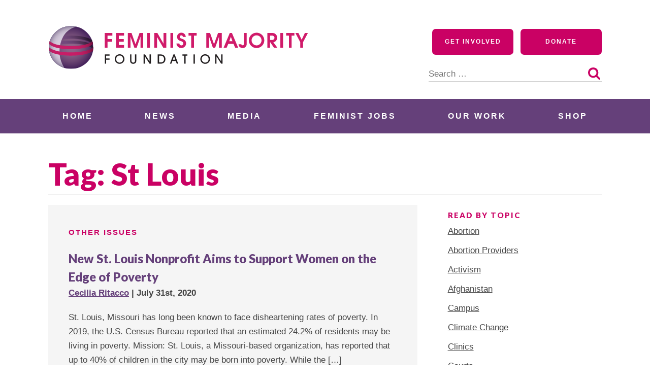

--- FILE ---
content_type: text/html; charset=UTF-8
request_url: https://feminist.org/news/tag/st-louis/
body_size: 19818
content:
<!doctype html>
<html lang="en-US">
<head>
	<meta charset="UTF-8">
	<meta name="viewport" content="width=device-width, initial-scale=1">
	<link rel="profile" href="http://gmpg.org/xfn/11">

	<meta name='robots' content='index, follow, max-image-preview:large, max-snippet:-1, max-video-preview:-1' />

	<!-- This site is optimized with the Yoast SEO plugin v26.6 - https://yoast.com/wordpress/plugins/seo/ -->
	<title>St Louis Archives - Feminist Majority Foundation</title>
	<link rel="canonical" href="https://feminist.org/news/tag/st-louis/" />
	<meta property="og:locale" content="en_US" />
	<meta property="og:type" content="article" />
	<meta property="og:title" content="St Louis Archives - Feminist Majority Foundation" />
	<meta property="og:url" content="https://feminist.org/news/tag/st-louis/" />
	<meta property="og:site_name" content="Feminist Majority Foundation" />
	<meta name="twitter:card" content="summary_large_image" />
	<script type="application/ld+json" class="yoast-schema-graph">{"@context":"https://schema.org","@graph":[{"@type":"CollectionPage","@id":"https://feminist.org/news/tag/st-louis/","url":"https://feminist.org/news/tag/st-louis/","name":"St Louis Archives - Feminist Majority Foundation","isPartOf":{"@id":"https://feminist.org/#website"},"breadcrumb":{"@id":"https://feminist.org/news/tag/st-louis/#breadcrumb"},"inLanguage":"en-US"},{"@type":"BreadcrumbList","@id":"https://feminist.org/news/tag/st-louis/#breadcrumb","itemListElement":[{"@type":"ListItem","position":1,"name":"Home","item":"https://feminist.org/"},{"@type":"ListItem","position":2,"name":"St Louis"}]},{"@type":"WebSite","@id":"https://feminist.org/#website","url":"https://feminist.org/","name":"Feminist Majority Foundation","description":"","publisher":{"@id":"https://feminist.org/#organization"},"potentialAction":[{"@type":"SearchAction","target":{"@type":"EntryPoint","urlTemplate":"https://feminist.org/?s={search_term_string}"},"query-input":{"@type":"PropertyValueSpecification","valueRequired":true,"valueName":"search_term_string"}}],"inLanguage":"en-US"},{"@type":"Organization","@id":"https://feminist.org/#organization","name":"Feminist Majority Foundation","url":"https://feminist.org/","logo":{"@type":"ImageObject","inLanguage":"en-US","@id":"https://feminist.org/#/schema/logo/image/","url":"https://feminist.org/wp-content/uploads/2020/06/fmf-logo-horizontal.svg","contentUrl":"https://feminist.org/wp-content/uploads/2020/06/fmf-logo-horizontal.svg","width":512,"height":86,"caption":"Feminist Majority Foundation"},"image":{"@id":"https://feminist.org/#/schema/logo/image/"}}]}</script>
	<!-- / Yoast SEO plugin. -->


<link rel='dns-prefetch' href='//a.omappapi.com' />
<link rel='dns-prefetch' href='//www.googletagmanager.com' />
<link rel='dns-prefetch' href='//use.typekit.net' />
<link rel='dns-prefetch' href='//fonts.googleapis.com' />
<link rel="alternate" type="application/rss+xml" title="Feminist Majority Foundation &raquo; Feed" href="https://feminist.org/feed/" />
<link rel="alternate" type="application/rss+xml" title="Feminist Majority Foundation &raquo; Comments Feed" href="https://feminist.org/comments/feed/" />
<link rel="alternate" type="application/rss+xml" title="Feminist Majority Foundation &raquo; St Louis Tag Feed" href="https://feminist.org/news/tag/st-louis/feed/" />
<style id='wp-img-auto-sizes-contain-inline-css' type='text/css'>
img:is([sizes=auto i],[sizes^="auto," i]){contain-intrinsic-size:3000px 1500px}
/*# sourceURL=wp-img-auto-sizes-contain-inline-css */
</style>
<style id='wp-emoji-styles-inline-css' type='text/css'>

	img.wp-smiley, img.emoji {
		display: inline !important;
		border: none !important;
		box-shadow: none !important;
		height: 1em !important;
		width: 1em !important;
		margin: 0 0.07em !important;
		vertical-align: -0.1em !important;
		background: none !important;
		padding: 0 !important;
	}
/*# sourceURL=wp-emoji-styles-inline-css */
</style>
<style id='wp-block-library-inline-css' type='text/css'>
:root{--wp-block-synced-color:#7a00df;--wp-block-synced-color--rgb:122,0,223;--wp-bound-block-color:var(--wp-block-synced-color);--wp-editor-canvas-background:#ddd;--wp-admin-theme-color:#007cba;--wp-admin-theme-color--rgb:0,124,186;--wp-admin-theme-color-darker-10:#006ba1;--wp-admin-theme-color-darker-10--rgb:0,107,160.5;--wp-admin-theme-color-darker-20:#005a87;--wp-admin-theme-color-darker-20--rgb:0,90,135;--wp-admin-border-width-focus:2px}@media (min-resolution:192dpi){:root{--wp-admin-border-width-focus:1.5px}}.wp-element-button{cursor:pointer}:root .has-very-light-gray-background-color{background-color:#eee}:root .has-very-dark-gray-background-color{background-color:#313131}:root .has-very-light-gray-color{color:#eee}:root .has-very-dark-gray-color{color:#313131}:root .has-vivid-green-cyan-to-vivid-cyan-blue-gradient-background{background:linear-gradient(135deg,#00d084,#0693e3)}:root .has-purple-crush-gradient-background{background:linear-gradient(135deg,#34e2e4,#4721fb 50%,#ab1dfe)}:root .has-hazy-dawn-gradient-background{background:linear-gradient(135deg,#faaca8,#dad0ec)}:root .has-subdued-olive-gradient-background{background:linear-gradient(135deg,#fafae1,#67a671)}:root .has-atomic-cream-gradient-background{background:linear-gradient(135deg,#fdd79a,#004a59)}:root .has-nightshade-gradient-background{background:linear-gradient(135deg,#330968,#31cdcf)}:root .has-midnight-gradient-background{background:linear-gradient(135deg,#020381,#2874fc)}:root{--wp--preset--font-size--normal:16px;--wp--preset--font-size--huge:42px}.has-regular-font-size{font-size:1em}.has-larger-font-size{font-size:2.625em}.has-normal-font-size{font-size:var(--wp--preset--font-size--normal)}.has-huge-font-size{font-size:var(--wp--preset--font-size--huge)}.has-text-align-center{text-align:center}.has-text-align-left{text-align:left}.has-text-align-right{text-align:right}.has-fit-text{white-space:nowrap!important}#end-resizable-editor-section{display:none}.aligncenter{clear:both}.items-justified-left{justify-content:flex-start}.items-justified-center{justify-content:center}.items-justified-right{justify-content:flex-end}.items-justified-space-between{justify-content:space-between}.screen-reader-text{border:0;clip-path:inset(50%);height:1px;margin:-1px;overflow:hidden;padding:0;position:absolute;width:1px;word-wrap:normal!important}.screen-reader-text:focus{background-color:#ddd;clip-path:none;color:#444;display:block;font-size:1em;height:auto;left:5px;line-height:normal;padding:15px 23px 14px;text-decoration:none;top:5px;width:auto;z-index:100000}html :where(.has-border-color){border-style:solid}html :where([style*=border-top-color]){border-top-style:solid}html :where([style*=border-right-color]){border-right-style:solid}html :where([style*=border-bottom-color]){border-bottom-style:solid}html :where([style*=border-left-color]){border-left-style:solid}html :where([style*=border-width]){border-style:solid}html :where([style*=border-top-width]){border-top-style:solid}html :where([style*=border-right-width]){border-right-style:solid}html :where([style*=border-bottom-width]){border-bottom-style:solid}html :where([style*=border-left-width]){border-left-style:solid}html :where(img[class*=wp-image-]){height:auto;max-width:100%}:where(figure){margin:0 0 1em}html :where(.is-position-sticky){--wp-admin--admin-bar--position-offset:var(--wp-admin--admin-bar--height,0px)}@media screen and (max-width:600px){html :where(.is-position-sticky){--wp-admin--admin-bar--position-offset:0px}}

/*# sourceURL=wp-block-library-inline-css */
</style><style id='global-styles-inline-css' type='text/css'>
:root{--wp--preset--aspect-ratio--square: 1;--wp--preset--aspect-ratio--4-3: 4/3;--wp--preset--aspect-ratio--3-4: 3/4;--wp--preset--aspect-ratio--3-2: 3/2;--wp--preset--aspect-ratio--2-3: 2/3;--wp--preset--aspect-ratio--16-9: 16/9;--wp--preset--aspect-ratio--9-16: 9/16;--wp--preset--color--black: #000000;--wp--preset--color--cyan-bluish-gray: #abb8c3;--wp--preset--color--white: #ffffff;--wp--preset--color--pale-pink: #f78da7;--wp--preset--color--vivid-red: #cf2e2e;--wp--preset--color--luminous-vivid-orange: #ff6900;--wp--preset--color--luminous-vivid-amber: #fcb900;--wp--preset--color--light-green-cyan: #7bdcb5;--wp--preset--color--vivid-green-cyan: #00d084;--wp--preset--color--pale-cyan-blue: #8ed1fc;--wp--preset--color--vivid-cyan-blue: #0693e3;--wp--preset--color--vivid-purple: #9b51e0;--wp--preset--color--navy: #062635;--wp--preset--color--dark-purple: #523466;--wp--preset--color--bright-purple: #65407A;--wp--preset--color--raspberry: #ca0164;--wp--preset--color--dark: #444444;--wp--preset--color--grey: #f0f0f0;--wp--preset--color--light-grey: #f5f5f5;--wp--preset--gradient--vivid-cyan-blue-to-vivid-purple: linear-gradient(135deg,rgb(6,147,227) 0%,rgb(155,81,224) 100%);--wp--preset--gradient--light-green-cyan-to-vivid-green-cyan: linear-gradient(135deg,rgb(122,220,180) 0%,rgb(0,208,130) 100%);--wp--preset--gradient--luminous-vivid-amber-to-luminous-vivid-orange: linear-gradient(135deg,rgb(252,185,0) 0%,rgb(255,105,0) 100%);--wp--preset--gradient--luminous-vivid-orange-to-vivid-red: linear-gradient(135deg,rgb(255,105,0) 0%,rgb(207,46,46) 100%);--wp--preset--gradient--very-light-gray-to-cyan-bluish-gray: linear-gradient(135deg,rgb(238,238,238) 0%,rgb(169,184,195) 100%);--wp--preset--gradient--cool-to-warm-spectrum: linear-gradient(135deg,rgb(74,234,220) 0%,rgb(151,120,209) 20%,rgb(207,42,186) 40%,rgb(238,44,130) 60%,rgb(251,105,98) 80%,rgb(254,248,76) 100%);--wp--preset--gradient--blush-light-purple: linear-gradient(135deg,rgb(255,206,236) 0%,rgb(152,150,240) 100%);--wp--preset--gradient--blush-bordeaux: linear-gradient(135deg,rgb(254,205,165) 0%,rgb(254,45,45) 50%,rgb(107,0,62) 100%);--wp--preset--gradient--luminous-dusk: linear-gradient(135deg,rgb(255,203,112) 0%,rgb(199,81,192) 50%,rgb(65,88,208) 100%);--wp--preset--gradient--pale-ocean: linear-gradient(135deg,rgb(255,245,203) 0%,rgb(182,227,212) 50%,rgb(51,167,181) 100%);--wp--preset--gradient--electric-grass: linear-gradient(135deg,rgb(202,248,128) 0%,rgb(113,206,126) 100%);--wp--preset--gradient--midnight: linear-gradient(135deg,rgb(2,3,129) 0%,rgb(40,116,252) 100%);--wp--preset--font-size--small: 13px;--wp--preset--font-size--medium: 20px;--wp--preset--font-size--large: 36px;--wp--preset--font-size--x-large: 42px;--wp--preset--spacing--20: 0.44rem;--wp--preset--spacing--30: 0.67rem;--wp--preset--spacing--40: 1rem;--wp--preset--spacing--50: 1.5rem;--wp--preset--spacing--60: 2.25rem;--wp--preset--spacing--70: 3.38rem;--wp--preset--spacing--80: 5.06rem;--wp--preset--shadow--natural: 6px 6px 9px rgba(0, 0, 0, 0.2);--wp--preset--shadow--deep: 12px 12px 50px rgba(0, 0, 0, 0.4);--wp--preset--shadow--sharp: 6px 6px 0px rgba(0, 0, 0, 0.2);--wp--preset--shadow--outlined: 6px 6px 0px -3px rgb(255, 255, 255), 6px 6px rgb(0, 0, 0);--wp--preset--shadow--crisp: 6px 6px 0px rgb(0, 0, 0);}:where(.is-layout-flex){gap: 0.5em;}:where(.is-layout-grid){gap: 0.5em;}body .is-layout-flex{display: flex;}.is-layout-flex{flex-wrap: wrap;align-items: center;}.is-layout-flex > :is(*, div){margin: 0;}body .is-layout-grid{display: grid;}.is-layout-grid > :is(*, div){margin: 0;}:where(.wp-block-columns.is-layout-flex){gap: 2em;}:where(.wp-block-columns.is-layout-grid){gap: 2em;}:where(.wp-block-post-template.is-layout-flex){gap: 1.25em;}:where(.wp-block-post-template.is-layout-grid){gap: 1.25em;}.has-black-color{color: var(--wp--preset--color--black) !important;}.has-cyan-bluish-gray-color{color: var(--wp--preset--color--cyan-bluish-gray) !important;}.has-white-color{color: var(--wp--preset--color--white) !important;}.has-pale-pink-color{color: var(--wp--preset--color--pale-pink) !important;}.has-vivid-red-color{color: var(--wp--preset--color--vivid-red) !important;}.has-luminous-vivid-orange-color{color: var(--wp--preset--color--luminous-vivid-orange) !important;}.has-luminous-vivid-amber-color{color: var(--wp--preset--color--luminous-vivid-amber) !important;}.has-light-green-cyan-color{color: var(--wp--preset--color--light-green-cyan) !important;}.has-vivid-green-cyan-color{color: var(--wp--preset--color--vivid-green-cyan) !important;}.has-pale-cyan-blue-color{color: var(--wp--preset--color--pale-cyan-blue) !important;}.has-vivid-cyan-blue-color{color: var(--wp--preset--color--vivid-cyan-blue) !important;}.has-vivid-purple-color{color: var(--wp--preset--color--vivid-purple) !important;}.has-black-background-color{background-color: var(--wp--preset--color--black) !important;}.has-cyan-bluish-gray-background-color{background-color: var(--wp--preset--color--cyan-bluish-gray) !important;}.has-white-background-color{background-color: var(--wp--preset--color--white) !important;}.has-pale-pink-background-color{background-color: var(--wp--preset--color--pale-pink) !important;}.has-vivid-red-background-color{background-color: var(--wp--preset--color--vivid-red) !important;}.has-luminous-vivid-orange-background-color{background-color: var(--wp--preset--color--luminous-vivid-orange) !important;}.has-luminous-vivid-amber-background-color{background-color: var(--wp--preset--color--luminous-vivid-amber) !important;}.has-light-green-cyan-background-color{background-color: var(--wp--preset--color--light-green-cyan) !important;}.has-vivid-green-cyan-background-color{background-color: var(--wp--preset--color--vivid-green-cyan) !important;}.has-pale-cyan-blue-background-color{background-color: var(--wp--preset--color--pale-cyan-blue) !important;}.has-vivid-cyan-blue-background-color{background-color: var(--wp--preset--color--vivid-cyan-blue) !important;}.has-vivid-purple-background-color{background-color: var(--wp--preset--color--vivid-purple) !important;}.has-black-border-color{border-color: var(--wp--preset--color--black) !important;}.has-cyan-bluish-gray-border-color{border-color: var(--wp--preset--color--cyan-bluish-gray) !important;}.has-white-border-color{border-color: var(--wp--preset--color--white) !important;}.has-pale-pink-border-color{border-color: var(--wp--preset--color--pale-pink) !important;}.has-vivid-red-border-color{border-color: var(--wp--preset--color--vivid-red) !important;}.has-luminous-vivid-orange-border-color{border-color: var(--wp--preset--color--luminous-vivid-orange) !important;}.has-luminous-vivid-amber-border-color{border-color: var(--wp--preset--color--luminous-vivid-amber) !important;}.has-light-green-cyan-border-color{border-color: var(--wp--preset--color--light-green-cyan) !important;}.has-vivid-green-cyan-border-color{border-color: var(--wp--preset--color--vivid-green-cyan) !important;}.has-pale-cyan-blue-border-color{border-color: var(--wp--preset--color--pale-cyan-blue) !important;}.has-vivid-cyan-blue-border-color{border-color: var(--wp--preset--color--vivid-cyan-blue) !important;}.has-vivid-purple-border-color{border-color: var(--wp--preset--color--vivid-purple) !important;}.has-vivid-cyan-blue-to-vivid-purple-gradient-background{background: var(--wp--preset--gradient--vivid-cyan-blue-to-vivid-purple) !important;}.has-light-green-cyan-to-vivid-green-cyan-gradient-background{background: var(--wp--preset--gradient--light-green-cyan-to-vivid-green-cyan) !important;}.has-luminous-vivid-amber-to-luminous-vivid-orange-gradient-background{background: var(--wp--preset--gradient--luminous-vivid-amber-to-luminous-vivid-orange) !important;}.has-luminous-vivid-orange-to-vivid-red-gradient-background{background: var(--wp--preset--gradient--luminous-vivid-orange-to-vivid-red) !important;}.has-very-light-gray-to-cyan-bluish-gray-gradient-background{background: var(--wp--preset--gradient--very-light-gray-to-cyan-bluish-gray) !important;}.has-cool-to-warm-spectrum-gradient-background{background: var(--wp--preset--gradient--cool-to-warm-spectrum) !important;}.has-blush-light-purple-gradient-background{background: var(--wp--preset--gradient--blush-light-purple) !important;}.has-blush-bordeaux-gradient-background{background: var(--wp--preset--gradient--blush-bordeaux) !important;}.has-luminous-dusk-gradient-background{background: var(--wp--preset--gradient--luminous-dusk) !important;}.has-pale-ocean-gradient-background{background: var(--wp--preset--gradient--pale-ocean) !important;}.has-electric-grass-gradient-background{background: var(--wp--preset--gradient--electric-grass) !important;}.has-midnight-gradient-background{background: var(--wp--preset--gradient--midnight) !important;}.has-small-font-size{font-size: var(--wp--preset--font-size--small) !important;}.has-medium-font-size{font-size: var(--wp--preset--font-size--medium) !important;}.has-large-font-size{font-size: var(--wp--preset--font-size--large) !important;}.has-x-large-font-size{font-size: var(--wp--preset--font-size--x-large) !important;}
/*# sourceURL=global-styles-inline-css */
</style>

<style id='classic-theme-styles-inline-css' type='text/css'>
/*! This file is auto-generated */
.wp-block-button__link{color:#fff;background-color:#32373c;border-radius:9999px;box-shadow:none;text-decoration:none;padding:calc(.667em + 2px) calc(1.333em + 2px);font-size:1.125em}.wp-block-file__button{background:#32373c;color:#fff;text-decoration:none}
/*# sourceURL=/wp-includes/css/classic-themes.min.css */
</style>
<link rel='stylesheet' id='coblocks-extensions-css' href='https://feminist.org/wp-content/plugins/coblocks/dist/style-coblocks-extensions.css?ver=3.1.16' type='text/css' media='all' />
<link rel='stylesheet' id='coblocks-animation-css' href='https://feminist.org/wp-content/plugins/coblocks/dist/style-coblocks-animation.css?ver=2677611078ee87eb3b1c' type='text/css' media='all' />
<link rel='stylesheet' id='blockslider-preview-style-css' href='https://feminist.org/wp-content/plugins/block-slider/css/slider-preview.css?ver=latest_new' type='text/css' media='all' />
<link rel='stylesheet' id='custom-typekit-css-css' href='https://use.typekit.net/rbs4wpk.css?ver=2.1.0' type='text/css' media='all' />
<link rel='stylesheet' id='wppa_style-css' href='https://feminist.org/wp-content/plugins/wp-photo-album-plus/wppa-style.css?ver=251216-155819' type='text/css' media='all' />
<style id='wppa_style-inline-css' type='text/css'>

.wppa-box {	border-style: solid; border-width:1px;border-radius:6px; -moz-border-radius:6px;margin-bottom:8px;background-color:#eeeeee;border-color:#cccccc; }
.wppa-mini-box { border-style: solid; border-width:1px;border-radius:2px;border-color:#cccccc; }
.wppa-cover-box {  }
.wppa-cover-text-frame {  }
.wppa-box-text {  }
.wppa-box-text, .wppa-box-text-nocolor { font-weight:normal; }
.wppa-thumb-text { font-weight:normal; }
.wppa-nav-text { font-weight:normal; }
.wppa-img { background-color:#eeeeee; }
.wppa-title { font-weight:bold; }
.wppa-fulldesc { font-weight:normal; }
.wppa-fulltitle { font-weight:normal; }
/*# sourceURL=wppa_style-inline-css */
</style>
<link rel='stylesheet' id='wp-components-css' href='https://feminist.org/wp-includes/css/dist/components/style.min.css?ver=6.9' type='text/css' media='all' />
<link rel='stylesheet' id='godaddy-styles-css' href='https://feminist.org/wp-content/plugins/coblocks/includes/Dependencies/GoDaddy/Styles/build/latest.css?ver=2.0.2' type='text/css' media='all' />
<link rel='stylesheet' id='gutenbergbase-style-css' href='https://feminist.org/wp-content/themes/fmf2020/style.css?ver=1.0' type='text/css' media='all' />
<link rel='stylesheet' id='fmf2020blocks-style-css' href='https://feminist.org/wp-content/themes/fmf2020/css/blocks.css?ver=1.0' type='text/css' media='all' />
<link rel='stylesheet' id='fmf2020-fonts-css' href='https://fonts.googleapis.com/css?family=Open%2BSans%3A300%2C600%2C700%2C800%7CLato%3A400%2C900&#038;subset=latin%2Clatin-ext&#038;ver=1.0' type='text/css' media='all' />
<link rel='stylesheet' id='dashicons-css' href='https://feminist.org/wp-includes/css/dashicons.min.css?ver=6.9' type='text/css' media='all' />
<script type="text/javascript" src="https://feminist.org/wp-includes/js/dist/hooks.min.js?ver=dd5603f07f9220ed27f1" id="wp-hooks-js"></script>
<script type="text/javascript" src="https://feminist.org/wp-includes/js/dist/i18n.min.js?ver=c26c3dc7bed366793375" id="wp-i18n-js"></script>
<script type="text/javascript" id="wp-i18n-js-after">
/* <![CDATA[ */
wp.i18n.setLocaleData( { 'text direction\u0004ltr': [ 'ltr' ] } );
//# sourceURL=wp-i18n-js-after
/* ]]> */
</script>
<script type="text/javascript" src="https://feminist.org/wp-content/plugins/wp-photo-album-plus/js/wppa-decls.js?ver=251216-205819" id="wppa-decls-js"></script>
<script type="text/javascript" id="wppa-decls-js-after">
/* <![CDATA[ */
const { __ } = wp.i18n;

wppaSiteUrl = "https://feminist.org",
wppaThumbPageSize = 0,
wppaResizeEndDelay = 200,
wppaScrollEndDelay = 200,
_wppaTextDelay = 800,
wppaEasingSlide = "swing",
wppaEasingLightbox = "swing",
wppaEasingPopup = "swing",
wppaUploadButtonText = "Browse...",
wppaOvlBigBrowse = false,
wppaOvlSmallBrowse = true,
wppaImageMagickDefaultAspect = "NaN",
wppaImageDirectory = "https://feminist.org/wp-content/uploads/wppa/icons/",
wppaWppaUrl = "https://feminist.org/wp-content/plugins/wp-photo-album-plus",
wppaIncludeUrl = "https://feminist.org/wp-includes",
wppaAjaxMethod = "rest",
wppaAjaxUrl = "https://feminist.org/wp-json/wp-photo-album-plus/endPoint",
wppaAdminAjaxUrl = "https://feminist.org/wp-admin/admin-ajax.php",
wppaUploadUrl = "https://feminist.org/wp-content/uploads/wppa",
wppaIsIe = false,
wppaIsSafari = false,
wppaSlideshowNavigationType = "icons",
wppaSlideshowDefaultTimeout = 2.5,
wppaAudioHeight = 28,
wppaFilmThumbTitle = "Double click to start/stop slideshow running",
wppaClickToView = "Click to view",
wppaLang = "",
wppaVoteForMe = "Vote for me!",
wppaVotedForMe = "Voted for me",
wppaGlobalFsIconSize = "32",
wppaFsFillcolor = "#999999",
wppaFsBgcolor = "transparent",
wppaFsPolicy = "lightbox",
wppaNiceScroll = false,
wppaNiceScrollOpts = {cursorwidth:8,
cursoropacitymin:0.4,
cursorcolor:'#777777',
cursorborder:'none',
cursorborderradius:6,
autohidemode:'leave',
nativeparentscrolling:false,
preservenativescrolling:false,
bouncescroll:false,
smoothscroll:true,
cursorborder:'2px solid transparent',},
wppaVersion = "9.1.05.004",
wppaBackgroundColorImage = "#eeeeee",
wppaPopupLinkType = "photo",
wppaAnimationType = "fadeover",
wppaAnimationSpeed = 800,
wppaThumbnailAreaDelta = 14,
wppaTextFrameDelta = 181,
wppaBoxDelta = 14,
wppaFilmShowGlue = true,
wppaMiniTreshold = 500,
wppaRatingOnce = false,
wppaHideWhenEmpty = false,
wppaBGcolorNumbar = "#cccccc",
wppaBcolorNumbar = "#cccccc",
wppaBGcolorNumbarActive = "#333333",
wppaBcolorNumbarActive = "#333333",
wppaFontFamilyNumbar = "",
wppaFontSizeNumbar = "px",
wppaFontColorNumbar = "#777777",
wppaFontWeightNumbar = "normal",
wppaFontFamilyNumbarActive = "",
wppaFontSizeNumbarActive = "px",
wppaFontColorNumbarActive = "#777777",
wppaFontWeightNumbarActive = "bold",
wppaNumbarMax = "10",
wppaNextOnCallback = false,
wppaStarOpacity = 0.2,
wppaEmailRequired = "required",
wppaSlideBorderWidth = 0,
wppaAllowAjax = true,
wppaThumbTargetBlank = false,
wppaRatingMax = 5,
wppaRatingDisplayType = "graphic",
wppaRatingPrec = 2,
wppaStretch = false,
wppaMinThumbSpace = 4,
wppaThumbSpaceAuto = true,
wppaMagnifierCursor = "magnifier-small.png",
wppaAutoOpenComments = true,
wppaUpdateAddressLine = true,
wppaSlideSwipe = true,
wppaMaxCoverWidth = 1024,
wppaSlideToFullpopup = false,
wppaComAltSize = 75,
wppaBumpViewCount = true,
wppaBumpClickCount = false,
wppaShareHideWhenRunning = false,
wppaFotomoto = false,
wppaFotomotoHideWhenRunning = false,
wppaCommentRequiredAfterVote = false,
wppaFotomotoMinWidth = 400,
wppaOvlHires = true,
wppaSlideVideoStart = false,
wppaSlideAudioStart = false,
wppaOvlRadius = 12,
wppaOvlBorderWidth = 8,
wppaThemeStyles = "",
wppaStickyHeaderHeight = 0,
wppaRenderModal = false,
wppaModalQuitImg = "url(https://feminist.org/wp-content/uploads/wppa/icons/smallcross-black.gif )",
wppaBoxRadius = "6",
wppaModalBgColor = "#ffffff",
wppaUploadEdit = "-none-",
wppaSvgFillcolor = "#666666",
wppaSvgBgcolor = "#dddddd",
wppaOvlSvgFillcolor = "#999999",
wppaOvlSvgBgcolor = "#ffffff",
wppaSvgCornerStyle = "medium",
wppaHideRightClick = false,
wppaGeoZoom = 10,
wppaLazyLoad = false,
wppaAreaMaxFrac = 0,
wppaAreaMaxFracSlide = 0,
wppaAreaMaxFracAudio = 0,
wppaIconSizeNormal = "default",
wppaIconSizeSlide = "default",
wppaResponseSpeed = 0,
wppaExtendedResizeCount = 0,
wppaExtendedResizeDelay = 1000,
wppaCoverSpacing = 8,
wppaFilmonlyContinuous = false,
wppaNoAnimateOnMobile = false,
wppaAjaxScroll = true,
wppaThumbSize = 100,
wppaTfMargin = 4,
wppaRequestInfoDialogText = "Please specify your question",
wppaThumbAspect = 0.75,
wppaStartStopNew = false,
wppaSlideVideoPauseStop = false,
wppaThumbNolink = false;
wppaOvlTxtHeight = "auto",
wppaOvlOpacity = 0.8,
wppaOvlOnclickType = "none",
wppaOvlTheme = "black",
wppaOvlAnimSpeed = 300,
wppaOvlSlideSpeedDefault = 5000,
wppaVer4WindowWidth = 800,
wppaVer4WindowHeight = 600,
wppaOvlShowCounter = true,
wppaOvlFontFamily = "",
wppaOvlFontSize = "10",
wppaOvlFontColor = "",
wppaOvlFontWeight = "bold",
wppaOvlLineHeight = "10",
wppaOvlVideoStart = true,
wppaOvlAudioStart = true,
wppaOvlSlideStartDefault = true,
wppaOvlShowStartStop = true,
wppaIsMobile = false,
wppaIsIpad = false,
wppaOvlIconSize = "32px",
wppaOvlBrowseOnClick = false,
wppaOvlGlobal = false,
wppaPhotoDirectory = "https://feminist.org/wp-content/uploads/wppa/",
wppaThumbDirectory = "https://feminist.org/wp-content/uploads/wppa/thumbs/",
wppaTempDirectory = "https://feminist.org/wp-content/uploads/wppa/temp/",
wppaFontDirectory = "https://feminist.org/wp-content/uploads/wppa/fonts/",
wppaOutputType = "-none-",
wppaOvlNavIconSize = 32,
wppaOvlVideoPauseStop = false;var
wppaShortcodeTemplate = "";
wppaShortcodeTemplateId = "";
//# sourceURL=wppa-decls-js-after
/* ]]> */
</script>
<script type="text/javascript" src="https://feminist.org/wp-includes/js/jquery/jquery.min.js?ver=3.7.1" id="jquery-core-js"></script>
<script type="text/javascript" src="https://feminist.org/wp-includes/js/jquery/jquery-migrate.min.js?ver=3.4.1" id="jquery-migrate-js"></script>
<script type="text/javascript" src="https://feminist.org/wp-includes/js/jquery/jquery.form.min.js?ver=4.3.0" id="jquery-form-js"></script>
<script type="text/javascript" src="https://feminist.org/wp-includes/js/imagesloaded.min.js?ver=5.0.0" id="imagesloaded-js"></script>
<script type="text/javascript" src="https://feminist.org/wp-includes/js/masonry.min.js?ver=4.2.2" id="masonry-js"></script>
<script type="text/javascript" src="https://feminist.org/wp-includes/js/jquery/jquery.masonry.min.js?ver=3.1.2b" id="jquery-masonry-js"></script>
<script type="text/javascript" src="https://feminist.org/wp-includes/js/jquery/ui/core.min.js?ver=1.13.3" id="jquery-ui-core-js"></script>
<script type="text/javascript" src="https://feminist.org/wp-includes/js/jquery/ui/mouse.min.js?ver=1.13.3" id="jquery-ui-mouse-js"></script>
<script type="text/javascript" src="https://feminist.org/wp-includes/js/jquery/ui/resizable.min.js?ver=1.13.3" id="jquery-ui-resizable-js"></script>
<script type="text/javascript" src="https://feminist.org/wp-includes/js/jquery/ui/draggable.min.js?ver=1.13.3" id="jquery-ui-draggable-js"></script>
<script type="text/javascript" src="https://feminist.org/wp-includes/js/jquery/ui/controlgroup.min.js?ver=1.13.3" id="jquery-ui-controlgroup-js"></script>
<script type="text/javascript" src="https://feminist.org/wp-includes/js/jquery/ui/checkboxradio.min.js?ver=1.13.3" id="jquery-ui-checkboxradio-js"></script>
<script type="text/javascript" src="https://feminist.org/wp-includes/js/jquery/ui/button.min.js?ver=1.13.3" id="jquery-ui-button-js"></script>
<script type="text/javascript" src="https://feminist.org/wp-includes/js/jquery/ui/dialog.min.js?ver=1.13.3" id="jquery-ui-dialog-js"></script>
<script type="text/javascript" id="wppa-all-js-extra">
/* <![CDATA[ */
var wppaObj = {"restUrl":"https://feminist.org/wp-json/","restNonce":"3e7c943cec"};
//# sourceURL=wppa-all-js-extra
/* ]]> */
</script>
<script type="text/javascript" src="https://feminist.org/wp-content/plugins/wp-photo-album-plus/js/wppa-all.js?ver=251216-205819" id="wppa-all-js"></script>
<script type="text/javascript" src="https://feminist.org/wp-content/plugins/wp-photo-album-plus/vendor/jquery-easing/jquery.easing.min.js?ver=9.1.05.004" id="nicescrollr-easing-min-js-js"></script>

<!-- Google tag (gtag.js) snippet added by Site Kit -->
<!-- Google Analytics snippet added by Site Kit -->
<script type="text/javascript" src="https://www.googletagmanager.com/gtag/js?id=GT-NBQJDVN" id="google_gtagjs-js" async></script>
<script type="text/javascript" id="google_gtagjs-js-after">
/* <![CDATA[ */
window.dataLayer = window.dataLayer || [];function gtag(){dataLayer.push(arguments);}
gtag("set","linker",{"domains":["feminist.org"]});
gtag("js", new Date());
gtag("set", "developer_id.dZTNiMT", true);
gtag("config", "GT-NBQJDVN");
//# sourceURL=google_gtagjs-js-after
/* ]]> */
</script>
<link rel="https://api.w.org/" href="https://feminist.org/wp-json/" /><link rel="alternate" title="JSON" type="application/json" href="https://feminist.org/wp-json/wp/v2/tags/2559" /><link rel="EditURI" type="application/rsd+xml" title="RSD" href="https://feminist.org/xmlrpc.php?rsd" />

<!-- This site is using AdRotate v5.16 to display their advertisements - https://ajdg.solutions/ -->
<!-- AdRotate CSS -->
<style type="text/css" media="screen">
	.g { margin:0px; padding:0px; overflow:hidden; line-height:1; zoom:1; }
	.g img { height:auto; }
	.g-col { position:relative; float:left; }
	.g-col:first-child { margin-left: 0; }
	.g-col:last-child { margin-right: 0; }
	.g-1 { margin:1px 1px 1px 1px; }
	@media only screen and (max-width: 480px) {
		.g-col, .g-dyn, .g-single { width:100%; margin-left:0; margin-right:0; }
	}
</style>
<!-- /AdRotate CSS -->

<meta name="generator" content="Site Kit by Google 1.168.0" /><!-- Global site tag (gtag.js) - Google Analytics -->
<script async src="https://www.googletagmanager.com/gtag/js?id=UA-2853696-1"></script>
<script>
  window.dataLayer = window.dataLayer || [];
  function gtag(){dataLayer.push(arguments);}
  gtag('js', new Date());

  gtag('config', 'UA-2853696-1');
</script>

<!-- Facebook Pixel Code -->
<script>
!function(f,b,e,v,n,t,s)
{if(f.fbq)return;n=f.fbq=function(){n.callMethod?
n.callMethod.apply(n,arguments):n.queue.push(arguments)};
if(!f._fbq)f._fbq=n;n.push=n;n.loaded=!0;n.version='2.0';
n.queue=[];t=b.createElement(e);t.async=!0;
t.src=v;s=b.getElementsByTagName(e)[0];
s.parentNode.insertBefore(t,s)}(window, document,'script',
'https://connect.facebook.net/en_US/fbevents.js');
fbq('init', '1083905652114276');
fbq('track', 'PageView');
</script>
<noscript><img height="1" width="1" style="display:none"
src="https://www.facebook.com/tr?id=1083905652114276&ev=PageView&noscript=1"
/></noscript>
<!-- End Facebook Pixel Code -->
<!-- Facebook Pixel Code -->
<script>
!function(f,b,e,v,n,t,s)
{if(f.fbq)return;n=f.fbq=function(){n.callMethod?
n.callMethod.apply(n,arguments):n.queue.push(arguments)};
if(!f._fbq)f._fbq=n;n.push=n;n.loaded=!0;n.version='2.0';
n.queue=[];t=b.createElement(e);t.async=!0;
t.src=v;s=b.getElementsByTagName(e)[0];
s.parentNode.insertBefore(t,s)}(window, document,'script',
'https://connect.facebook.net/en_US/fbevents.js');
fbq('init', '1083905652114276');
fbq('track', 'PageView');
fbq(‘track’, ‘CompleteRegistration’);
</script>
<noscript><img height="1" width="1" style="display:none"
src="https://www.facebook.com/tr?id=1083905652114276&ev=PageView&noscript=1"
/></noscript>
<!-- End Facebook Pixel Code -->
<!-- EveryAction Code -->
<link rel='preload' href='https://static.everyaction.com/ea-actiontag/at.js' as='script' crossorigin='anonymous'>
<link rel='preload' href='https://static.everyaction.com/ea-actiontag/at.min.css' as='style'>
<script type='text/javascript' src='https://static.everyaction.com/ea-actiontag/at.js' crossorigin='anonymous'></script>
<link rel='preload' href='https://nvlupin.blob.core.windows.net/designs/CustomStylesheet_45785a26fda816ac068cf660199cb0ef38a28943285228d9078799a8c74dd894.css' as='style'>
<!-- End EveryAction Code -->

<!-- Meta Pixel Code -->
<script>
!function(f,b,e,v,n,t,s)
{if(f.fbq)return;n=f.fbq=function(){n.callMethod?
n.callMethod.apply(n,arguments):n.queue.push(arguments)};
if(!f._fbq)f._fbq=n;n.push=n;n.loaded=!0;n.version='2.0';
n.queue=[];t=b.createElement(e);t.async=!0;
t.src=v;s=b.getElementsByTagName(e)[0];
s.parentNode.insertBefore(t,s)}(window, document,'script',
'https://connect.facebook.net/en_US/fbevents.js');
fbq('init', '882767673257715');
fbq('track', 'PageView');
</script>
<noscript><img height="1" width="1" style="display:none"
src="https://www.facebook.com/tr?id=882767673257715&ev=PageView&noscript=1"
/></noscript>
<!-- End Meta Pixel Code -->		<style type="text/css">
					.site-title,
			.site-description {
				position: absolute;
				clip: rect(1px, 1px, 1px, 1px);
			}
					</style>
		<script>(()=>{var o=[],i={};["on","off","toggle","show"].forEach((l=>{i[l]=function(){o.push([l,arguments])}})),window.Boxzilla=i,window.boxzilla_queue=o})();</script><link rel="icon" href="https://feminist.org/wp-content/uploads/2020/07/cropped-fmf-globe-32x32.png" sizes="32x32" />
<link rel="icon" href="https://feminist.org/wp-content/uploads/2020/07/cropped-fmf-globe-192x192.png" sizes="192x192" />
<link rel="apple-touch-icon" href="https://feminist.org/wp-content/uploads/2020/07/cropped-fmf-globe-180x180.png" />
<meta name="msapplication-TileImage" content="https://feminist.org/wp-content/uploads/2020/07/cropped-fmf-globe-270x270.png" />
		<style type="text/css" id="wp-custom-css">
			/* start protect abortion clinics */
.page-id-87672 .entry-content .ngp-form {
	    max-width: 100%;
}

.page-id-87672 .at .HeaderHtml h1 span {
	color: #000;
}
.page-id-87672 .at .HeaderHtml h1 {
	margin-top: 2rem;
}

.page-id-87672 .entry-content .ngp-form .at-inner {
	display: flex;
	gap: 2rem;
	padding-left: 3rem;
	background-color: #FF4893;
}

.page-id-87672 .ngp-form form,
.page-id-87672 .ngp-form header.at-markup.HeaderHtml {
	width: 50%;
}

.page-id-87672 .at .HeaderHtml h1 span,
.page-id-87672 .at .HeaderHtml h1 {
	background-color: transparent !important;
	font-size 36px !important;
	line-height: 0.5;
  padding-bottom: 3rem;
	font-family: "area-normal", sans-serif !important;
	font-weight: 900 !important;
	font-style: italic;
	text-align: left !important;
}


/* MOBILE */
@media screen and (max-width: 1200px) {
	.page-id-87672 .at .HeaderHtml h1 span,
.page-id-87672 .at .HeaderHtml h1 { 
	line-height: 1;
	}
	.page-id-87672 .at .HeaderHtml h2, h2.entry-title {
		line-height: 1;
	}
	.page-id-87672 .at .HeaderHtml p {
		display: none;
	}
}
@media screen and (max-width: 960px) {
	.post-87672 .entry-header h1.entry-title {
	position: absolute !important;
  height: 1px;
  width: 1px;
  overflow: hidden;
  clip: rect(1px, 1px, 1px, 1px);
	}
	.page-id-87672 .at .HeaderHtml h1 span,
	.page-id-87672 .at .HeaderHtml h1 { 
		padding-top: 20px;
		font-size: 20px !important;
		line-height: 1.2;
	}
	.page-id-87672 .at .HeaderHtml h1 {
/* 		margin-top: 0; */
	}
	.page-id-87672 .at .HeaderHtml h2,
	.page-id-87672 .at .HeaderHtml h2 span{ 
		font-size: 17px;
	}
.page-id-87672 .entry-content .ngp-form .at-inner {
		display: block;
	}
	.page-id-87672 .ngp-form form,
	.page-id-87672 .ngp-form header.at-markup.HeaderHtml {
		width: 100%;
	}
	.page-id-87672 .entry-content .ngp-form .at-inner {
		padding: 0 2rem;
	}
.page-id-87672 .at-form-submit .at-submit.btn-at.btn-at-primary {
		width: 100% !important;
	}
	.page-id-87672 .FastAction.at-markup {
		margin-top: 1.5rem !important;
} 
}
@media (max-width: 740px) { 
	.page-id-87672 .site-nav-tools {
		display: none;
	}
	.protectabortionclinicsimage {
		margin: 0 auto;
	}
	.page-id-87672 .at-markup.HeaderHtml h2 {
		display: none;
	}
	.page-id-87672 .at-markup.HeaderHtml h1 {
		border-bottom: none;
		margin-bottom: 0;
		padding-bottom: 0;
	}
}

@media screen and (min-width: 741px) {
	.mobile-only {
		display: none;
	}
}
@media (max-width: 781px) and (min-width: 768px) {
    .wp-block-column:nth-child(2n) {
       margin-left: unset;
    }
}
@media (max-width: 781px) {
 .post-87672 .wp-block-columns  {
    gap: 0;
  }
}

.page-id-87672 .at .HeaderHtml h2,
.page-id-87672 .at .HeaderHtml h2 span{
font-family: "area-normal", sans-serif !important;
font-weight: 900 !important;
font-style: italic;
	text-align: left !important;
}
.page-id-87672 .at-fields {
	background-color: transparent !important;
/* 	font-size: 1.6rem !important; */
}
.page-id-87672 .at input[type=text], .page-id-87672 .at input[type=password], .page-id-87672 .at input[type=date], .page-id-87672 .at input[type=datetime], .page-id-87672 .at input[type=datetime-local], .page-id-87672 .at input[type=month], .page-id-87672 .at input[type=week], .page-id-87672 .at input[type=email], .page-id-87672 .at input[type=number], .page-id-87672 .at input[type=search], .page-id-87672 .at input[type=tel], .page-id-87672 .at input[type=time], .page-id-87672 .at input[type=url], .page-id-87672 .at input[type=color], .page-id-87672 .at textarea,
.page-id-87672 .at label,
.page-id-87672 .at select {
    font-size: 1.6rem !important;
	height: unset !important;
	border-radius: 0 !important;
	border: none !important;
}

#lightbox-footer-content>div>div, .at label small, .at label small.optional, .at th small.optional, div.stat-title, .at label.at-text small, .at label.at-select small, .at label.at-date small, .at label.at-area small, span.iti__dial-code, p.regulations-terms {
	color: #2A2A2A !important;
}
.page-id-87672 .at .at-fieldset {
	padding: 0 !important;
}

.page-id-87672 .at-legal {
	font-size: 1.3rem !important;
}

.page-id-87672 .at-legend {
	display: none;
}

.page-id-87672 .FastAction.at-markup {
    margin-top: 5rem;
    margin-bottom: 2rem !important;
	margin-left: .625rem;
	margin-right: .625rem;
}

.page-id-87672 .at input[type=checkbox]+span:before {
    height: 2rem !important;
    width: 2rem !important;
    background-color: rgba(0, 0, 0, 1) !important;
	border: none !important;
	border-radius: 0 !important;
}

.page-id-87672 .at input[type=checkbox]+span:after {
	font-size: 1.4rem !important;
}

.page-id-87672 .updateMyProfileSection .text {
	margin-left: 1rem;
}

.page-id-87672 .at-form-submit .at-submit.btn-at.btn-at-primary {
	background-color: #000 !important;
	border-radius: 0 !important;
	font-size: 1.8rem;
	margin-bottom: 4rem;
}

.page-id-87672 .at-form-submit .at-submit.btn-at.btn-at-primary:hover {
	background-color: #663f6f !important;
}

.page-id-87672 h2, 
.page-id-87672 h3 {
	font-family: "area-normal", sans-serif;
font-weight: 900;
font-style: italic;
}

.page-id-87672 .wp-block-group.has-background {
	padding-left: 3.5rem;
	padding-right: 3.5rem;
}

.page-id-87672 .wp-block-group.has-background  p.has-large-font-size {
	max-width: 100%;
	font-family: "area-normal", sans-serif;
font-weight: 900;
font-style: italic;
	    line-height: 1.2;
}

/* end protect abortion clinics */



.pink-purple-row .gform_wrapper.gravity-theme .gfield_label {
	color: #fff;
}

.wp-block-cover__inner-container {
	position: relative;
}

p.cover-link {
	position: absolute;
	left: 0;
	right: 0;
	top: 0;
	bottom: 0;
	max-width: 100%;
}

p.cover-link a {
	height: 100%;
	width: 100%;
	display: block;
}

.slide-87190 .caption-wrap {
	background-color: transparent !important;
	opacity: 1 !important;
}

.slide-87190 .caption {
  display: block !important;
  width: auto;
  background: transparent !important;
  text-align: center;
  padding-bottom: 100px !important;
	  font-size: 6rem;
  line-height: 8rem;
	font-family: "Lato", sans-serif;
	font-weight: 900;
	color: white;
	text-shadow: 2px 2px 8px #000000;
}

.home h1.wp-block-heading {
	border-bottom: none;
	padding-top: 270px;
	text-shadow: 2px 2px 8px #000000;
}

.home h1.wp-block-heading a {
	color: white;
	text-decoration: none;
	text-shadow: 2px 2px 8px #000000;
}
h4.is-style-all-caps {
	text-transform: uppercase;
	margin-top: 1.6rem;
}
.wp-block-columns.timeline {
	gap: 0;
}

.wp-block-columns.timeline .wp-block-column {
	border-right: 5px solid #ca0164;
	padding-right: 2rem;
	margin-left: 2rem;
}

.wp-block-columns.timeline .wp-block-column:last-of-type {
	border-right: none;
}

@media screen and (max-width: 781px) {
	.wp-block-columns.timeline .wp-block-column {
		border-right: none;
		border-bottom: 5px solid #ca0164;
	}
	.wp-block-columns.timeline .wp-block-column:last-of-type {
	border-bottom: none;
}
	.wp-block-columns.timeline h4.has-text-align-right {
		text-align: left;
		margin-bottom: 1rem;
	}
}

a.wp-block-button__link.wp-element-button,
a.wp-block-button__link.wp-element-button:visited {
	color: #ffffff;
    background: #ca0164;
    display: block;
    text-decoration: none;
    text-transform: uppercase;
    font-weight: 800;
    font-size: 1.2rem;
    letter-spacing: 0.2rem;
    padding: 1.1rem 2rem 1.2rem;
    text-align: center;
    border-radius: 0.7rem;
}

a.wp-block-button__link.wp-element-button:hover {
	background: #062635;
	color: #fff;
}
.era-text p {
	  font-size: 2.4rem;
    line-height: 3.6rem;
    font-weight: 700;
	max-width: 100%;
}

/* boxzilla hotfix */
.boxzilla {
	background: transparent !important;
}

.boxzilla-close-icon {
	color: #ffffff !important;
	opacity: 1 !important;
}

.post-85757 .entry-content {
	max-width: 840px;
}

p.has-white-color a {
	color: #fff !important;
}


.wp-block-group.alignfull.full-bleed > * {
	margin-left: 0;
	margin-right: 0;
	max-width: 100%;
}

.wp-block-group.alignfull.full-bleed .metaslider .flexslider {
	width: 100%;
	margin-bottom: 0;
}

.wp-block-group.alignfull.full-bleed .metaslider .flex-control-nav {
	bottom: 2.5rem;
	max-width: 100%;
}

.site-main .flex-control-paging li a {
	background: rgba(255,255,255,0.5);
}
.site-main .flex-control-paging li a.flex-active {
	background: #fff;
}

.metaslider .caption {
    display: inline-block;
    width: auto;
    background: rgba(0,0,0,0.5);
}
		</style>
		</head>

<body class="archive tag tag-st-louis tag-2559 wp-custom-logo wp-embed-responsive wp-theme-fmf2020 metaslider-plugin hfeed">
<div id="page" class="site">
	<a class="skip-link screen-reader-text" href="#primary">Skip to content</a>
		<header id="masthead" class="site-header">
			<div class="site-header-wrap">
				<div class="site-branding">
					<a href="https://feminist.org/" class="custom-logo-link" rel="home"><img width="512" height="86" src="https://feminist.org/wp-content/uploads/2020/06/fmf-logo-horizontal.svg" class="custom-logo" alt="Feminist Majority Foundation" decoding="async" /></a>						<p class="site-title"><a href="https://feminist.org/" rel="home">Feminist Majority Foundation</a></p>
										</div><!-- .site-branding -->

				<div class="site-nav-tools">
					<nav id="utility-menu" class="utility-navigation">
						<div class="menu-utility-menu-container"><ul id="utility-menu" class="menu"><li id="menu-item-81690" class="menu-item menu-item-type-custom menu-item-object-custom menu-item-81690"><a href="https://secure.everyaction.com/jfJ2RZeCr0eYO6fA8-fdeA2">Get Involved</a></li>
<li id="menu-item-81689" class="menu-item menu-item-type-custom menu-item-object-custom menu-item-81689"><a href="/support-fmf/">Donate</a></li>
</ul></div>					</nav>

					<form role="search" method="get" class="search-form" action="https://feminist.org/">
						<label>
							<span class="screen-reader-text">Search for:</span>
							<input type="search" class="search-field" placeholder="Search …" value="" name="s" title="Search for:" />
						</label>
						<input type="submit" class="search-submit" value="Search" />
					</form>
				</div>
			</div>
			<nav id="site-navigation" class="main-navigation">
				<button class="menu-toggle" aria-controls="primary-menu" aria-expanded="false">Primary Menu</button>
				<div class="menu-top-menu-container"><ul id="primary-menu" class="menu"><li id="menu-item-81050" class="menu-item menu-item-type-post_type menu-item-object-page menu-item-home menu-item-81050"><a href="https://feminist.org/">Home</a></li>
<li id="menu-item-81089" class="menu-item menu-item-type-post_type menu-item-object-page current_page_parent menu-item-81089"><a href="https://feminist.org/news/">News</a></li>
<li id="menu-item-82156" class="menu-item menu-item-type-custom menu-item-object-custom menu-item-has-children menu-item-82156"><a href="/news/press/">Media</a>
<ul class="sub-menu">
	<li id="menu-item-81044" class="menu-item menu-item-type-post_type menu-item-object-page menu-item-81044"><a href="https://feminist.org/media/videos/">Videos</a></li>
	<li id="menu-item-81041" class="menu-item menu-item-type-post_type menu-item-object-page menu-item-81041"><a href="https://feminist.org/resources/feminist-chronicles/">The Feminist Chronicles, 1953-1993</a></li>
	<li id="menu-item-81040" class="menu-item menu-item-type-post_type menu-item-object-page menu-item-81040"><a href="https://feminist.org/resources/feminist-magazines/">Feminist Magazines</a></li>
	<li id="menu-item-81039" class="menu-item menu-item-type-post_type menu-item-object-page menu-item-81039"><a href="https://feminist.org/resources/womens-history-collections/">Women’s History Collections</a></li>
</ul>
</li>
<li id="menu-item-81047" class="menu-item menu-item-type-custom menu-item-object-custom menu-item-81047"><a href="https://jobs.feminist.org/">Feminist Jobs</a></li>
<li id="menu-item-81042" class="menu-item menu-item-type-post_type menu-item-object-page menu-item-has-children menu-item-81042"><a href="https://feminist.org/our-work/">Our Work</a>
<ul class="sub-menu">
	<li id="menu-item-81717" class="menu-item menu-item-type-post_type menu-item-object-our-work menu-item-81717"><a href="https://feminist.org/our-work/equal-rights-amendment/">Equal Rights Amendment</a></li>
	<li id="menu-item-81716" class="menu-item menu-item-type-post_type menu-item-object-our-work menu-item-81716"><a href="https://feminist.org/our-work/abortion/">Abortion</a></li>
	<li id="menu-item-81762" class="menu-item menu-item-type-post_type menu-item-object-our-work menu-item-81762"><a href="https://feminist.org/our-work/birth-control/">Birth Control</a></li>
	<li id="menu-item-82296" class="menu-item menu-item-type-post_type menu-item-object-our-work menu-item-82296"><a href="https://feminist.org/our-work/mifepristone/">Mifepristone</a></li>
	<li id="menu-item-83846" class="menu-item menu-item-type-post_type menu-item-object-our-work menu-item-83846"><a href="https://feminist.org/our-work/afghan-women-and-girls/">Afghan Women and Girls Campaign</a></li>
	<li id="menu-item-81765" class="menu-item menu-item-type-custom menu-item-object-custom menu-item-81765"><a href="https://feministcampus.org/">Feminist Campus</a></li>
	<li id="menu-item-82295" class="menu-item menu-item-type-post_type menu-item-object-our-work menu-item-82295"><a href="https://feminist.org/our-work/education-equity/">Education Equity</a></li>
	<li id="menu-item-81764" class="menu-item menu-item-type-custom menu-item-object-custom menu-item-81764"><a href="https://girlslearn.org/">Girls Learn International</a></li>
	<li id="menu-item-83507" class="menu-item menu-item-type-post_type menu-item-object-our-work menu-item-83507"><a href="https://feminist.org/our-work/global-womens-rights/">Global Women’s Rights</a></li>
	<li id="menu-item-81763" class="menu-item menu-item-type-custom menu-item-object-custom menu-item-81763"><a href="https://msmagazine.com/">Ms. Magazine</a></li>
	<li id="menu-item-82297" class="menu-item menu-item-type-post_type menu-item-object-our-work menu-item-82297"><a href="https://feminist.org/our-work/national-clinic-access-project/">National Clinic Access Project</a></li>
	<li id="menu-item-83474" class="menu-item menu-item-type-post_type menu-item-object-our-work menu-item-83474"><a href="https://feminist.org/our-work/violence-against-women/">Violence Against Women</a></li>
</ul>
</li>
<li id="menu-item-81048" class="menu-item menu-item-type-custom menu-item-object-custom menu-item-81048"><a href="https://store.feminist.org/">Shop</a></li>
</ul></div>			</nav><!-- #site-navigation -->
		</header><!-- #masthead -->

	<div class="tagline interior-tagline">
		<header class="entry-header tagline-wrap">
			<h1 class="page-title">Tag: <span>St Louis</span></h1>		</header><!-- .entry-header -->
	</div>

	<div class="blog-wrap">
		<div id="primary" class="content-area">
						<main id="main" class="site-main" role="main">

			
			<div class="post-wrap">
				
<article id="post-25713" class="post-25713 post type-post status-publish format-standard hentry category-other tag-missouri tag-nonprofits tag-poverty tag-st-louis tag-women">

	<header class="entry-header">
		<!-- 		 -->
		<div class="post-categories">
			<a href="https://feminist.org/news/category/other/" rel="category tag">Other Issues</a>		</div>
		<h2 class="entry-title"><a href="https://feminist.org/news/new-st-louis-nonprofit-aims-to-support-women-on-the-edge-of-poverty/" rel="bookmark">New St. Louis Nonprofit Aims to Support Women on the Edge of Poverty</a></h2>		<div class="entry-meta">
			<a href="https://feminist.org/news/author/cecilia-ritacco/" title="Posts by Cecilia Ritacco" class="author url fn" rel="author">Cecilia Ritacco</a> | July 31st, 2020 
		</div><!-- .entry-meta -->
			</header><!-- .entry-header -->

	<div class="entry-content">
		<p>St. Louis, Missouri has long been known to face disheartening rates of poverty. In 2019, the U.S. Census Bureau reported that an estimated 24.2% of residents may be living in poverty. Mission: St. Louis, a Missouri-based organization, has reported that up to 40% of children in the city may be born into poverty. While the [&hellip;]</p>
	</div><!-- .entry-content -->

</article><!-- #post-## -->

<article id="post-24094" class="post-24094 post type-post status-publish format-standard hentry category-abortion tag-abortion tag-abortion-clinics tag-alabama tag-anti-abortion tag-bans tag-dr-leana-wen tag-georgia tag-gov-parson tag-injunction tag-judge tag-kentucky tag-louisiana tag-missouri tag-planned-parenthood tag-sexual-reproductive-health tag-st-louis tag-st-louis-region migration-categories-feminist-news-wire">

	<header class="entry-header">
		<!-- 		 -->
		<div class="post-categories">
			<a href="https://feminist.org/news/category/abortion/" rel="category tag">Abortion</a>		</div>
		<h2 class="entry-title"><a href="https://feminist.org/news/injunction-granted-last-clinic-in-missouri-remains-open-for-now/" rel="bookmark">Injunction Granted; Last Clinic in Missouri Remains Open for Now</a></h2>		<div class="entry-meta">
			<a href="https://feminist.org/news/author/feministnews/" title="Posts by Feminist Newswire" class="author url fn" rel="author">Feminist Newswire</a> | June 11th, 2019 
		</div><!-- .entry-meta -->
			</header><!-- .entry-header -->

	<div class="entry-content">
		<p>Monday, a Missouri circuit court judge granted Reproductive Health Services of Planned Parenthood of the St. Louis Region a preliminary injunction, allowing the clinic to continue providing abortion services; this injunction will keep Missouri’s last clinic that provides abortion services to remain open for the time being. The judge ordered Missouri’s Department of Health and [&hellip;]</p>
	</div><!-- .entry-content -->

</article><!-- #post-## -->

<article id="post-24065" class="post-24065 post type-post status-publish format-standard hentry category-abortion category-reproductive-rights tag-abortion tag-abortion-clinics tag-access tag-alabama tag-anti-abortion tag-georgia tag-leana-wen tag-license tag-missouri tag-planned-parenthood tag-provider tag-st-louis migration-categories-feminist-news-wire">

	<header class="entry-header">
		<!-- 		 -->
		<div class="post-categories">
			<a href="https://feminist.org/news/category/abortion/" rel="category tag">Abortion</a> <a href="https://feminist.org/news/category/reproductive-rights/" rel="category tag">Reproductive Rights</a>		</div>
		<h2 class="entry-title"><a href="https://feminist.org/news/missouris-last-abortion-provider-may-close-today/" rel="bookmark">Missouri&#8217;s Last Abortion Provider may Close Today</a></h2>		<div class="entry-meta">
			<a href="https://feminist.org/news/author/feministnews/" title="Posts by Feminist Newswire" class="author url fn" rel="author">Feminist Newswire</a> | May 31st, 2019 
		</div><!-- .entry-meta -->
			</header><!-- .entry-header -->

	<div class="entry-content">
		<p>Missouri may become the first state without a clinic that provides abortion services after the Missouri health department refused to renew Planned Parenthood’s license to perform abortions, which expires today. The license expires because of what Planned Parenthood argues are politically motivated and arbitrary regulations targeted at the clinic and Planned Parenthood is suing the [&hellip;]</p>
	</div><!-- .entry-content -->

</article><!-- #post-## -->

<article id="post-22778" class="post-22778 post type-post status-publish format-standard hentry category-activism category-race tag-arkansas tag-civil-rights tag-missouri tag-racial-justice tag-st-louis migration-categories-feminist-news-wire">

	<header class="entry-header">
		<!-- 		 -->
		<div class="post-categories">
			<a href="https://feminist.org/news/category/activism/" rel="category tag">Activism</a> <a href="https://feminist.org/news/category/race/" rel="category tag">Race</a>		</div>
		<h2 class="entry-title"><a href="https://feminist.org/news/remembering-the-little-rock-nine/" rel="bookmark">Remembering the Little Rock Nine</a></h2>		<div class="entry-meta">
			<a href="https://feminist.org/news/author/feministnews/" title="Posts by Feminist Newswire" class="author url fn" rel="author">Feminist Newswire</a> | September 27th, 2017 
		</div><!-- .entry-meta -->
			</header><!-- .entry-header -->

	<div class="entry-content">
		<p>Although it has been 60 years since the Little Rock Nine entered Central High School, civil rights are still under attack.</p>
	</div><!-- .entry-content -->

</article><!-- #post-## -->

							</div>

			
<aside id="secondary" class="widget-area" role="complementary">
	<section id="categories-3" class="widget widget_categories"><h2 class="widget-title">Read by Topic</h2>
			<ul>
					<li class="cat-item cat-item-106"><a href="https://feminist.org/news/category/abortion/">Abortion</a>
</li>
	<li class="cat-item cat-item-4097"><a href="https://feminist.org/news/category/abortion-providers/">Abortion Providers</a>
</li>
	<li class="cat-item cat-item-374"><a href="https://feminist.org/news/category/activism/">Activism</a>
</li>
	<li class="cat-item cat-item-3692"><a href="https://feminist.org/news/category/global/afghanistan/">Afghanistan</a>
</li>
	<li class="cat-item cat-item-110"><a href="https://feminist.org/news/category/sister-sites/campus/">Campus</a>
</li>
	<li class="cat-item cat-item-3706"><a href="https://feminist.org/news/category/climate-change/">Climate Change</a>
</li>
	<li class="cat-item cat-item-4098"><a href="https://feminist.org/news/category/clinics/">Clinics</a>
</li>
	<li class="cat-item cat-item-3575"><a href="https://feminist.org/news/category/courts/">Courts</a>
</li>
	<li class="cat-item cat-item-3715"><a href="https://feminist.org/news/category/the-economy/">Economy</a>
</li>
	<li class="cat-item cat-item-4008"><a href="https://feminist.org/news/category/education/">Education</a>
</li>
	<li class="cat-item cat-item-3707"><a href="https://feminist.org/news/category/election/">Election</a>
</li>
	<li class="cat-item cat-item-4126"><a href="https://feminist.org/news/category/feminist-fix/">Feminist Fix</a>
</li>
	<li class="cat-item cat-item-105"><a href="https://feminist.org/news/category/global/">Global</a>
</li>
	<li class="cat-item cat-item-112"><a href="https://feminist.org/news/category/health/">Health</a>
</li>
	<li class="cat-item cat-item-3559"><a href="https://feminist.org/news/category/immigration/">Immigration</a>
</li>
	<li class="cat-item cat-item-448"><a href="https://feminist.org/news/category/labor-rights/">Labor Rights</a>
</li>
	<li class="cat-item cat-item-4123"><a href="https://feminist.org/news/category/lgbt-rights/">LGBT Rights</a>
</li>
	<li class="cat-item cat-item-143"><a href="https://feminist.org/news/category/lgbtq/">LGBTQ</a>
</li>
	<li class="cat-item cat-item-3709"><a href="https://feminist.org/news/category/media/">Media</a>
</li>
	<li class="cat-item cat-item-111"><a href="https://feminist.org/news/category/sister-sites/ms-magazine-blog/">Ms. Magazine</a>
</li>
	<li class="cat-item cat-item-3703"><a href="https://feminist.org/news/category/on-the-hill/">On the Hill</a>
</li>
	<li class="cat-item cat-item-127"><a href="https://feminist.org/news/category/other/">Other Issues</a>
</li>
	<li class="cat-item cat-item-1610"><a href="https://feminist.org/news/category/police/">Police</a>
</li>
	<li class="cat-item cat-item-3952"><a href="https://feminist.org/news/category/politics/">Politics</a>
</li>
	<li class="cat-item cat-item-4035"><a href="https://feminist.org/news/category/press-releases/">Press Releases</a>
</li>
	<li class="cat-item cat-item-338"><a href="https://feminist.org/news/category/race/">Race</a>
</li>
	<li class="cat-item cat-item-4095"><a href="https://feminist.org/news/category/reproductive-choice/">Reproductive Choice</a>
</li>
	<li class="cat-item cat-item-115"><a href="https://feminist.org/news/category/reproductive-rights/">Reproductive Rights</a>
</li>
	<li class="cat-item cat-item-125"><a href="https://feminist.org/news/category/sister-sites/">Sister Sites</a>
</li>
	<li class="cat-item cat-item-121"><a href="https://feminist.org/news/category/sports/">Sports</a>
</li>
	<li class="cat-item cat-item-118"><a href="https://feminist.org/news/category/take-action/">Take Action</a>
</li>
	<li class="cat-item cat-item-1"><a href="https://feminist.org/news/category/uncategorized/">Uncategorized</a>
</li>
	<li class="cat-item cat-item-176"><a href="https://feminist.org/news/category/violence-against-women/">Violence Against Women</a>
</li>
	<li class="cat-item cat-item-109"><a href="https://feminist.org/news/category/global/womens-rights-international/">Womens Rights</a>
</li>
			</ul>

			</section><section id="archives-4" class="widget widget_archive"><h2 class="widget-title">Archives</h2>		<label class="screen-reader-text" for="archives-dropdown-4">Archives</label>
		<select id="archives-dropdown-4" name="archive-dropdown">
			
			<option value="">Select Month</option>
				<option value='https://feminist.org/news/2026/01/'> January 2026 </option>
	<option value='https://feminist.org/news/2025/12/'> December 2025 </option>
	<option value='https://feminist.org/news/2025/11/'> November 2025 </option>
	<option value='https://feminist.org/news/2025/10/'> October 2025 </option>
	<option value='https://feminist.org/news/2025/09/'> September 2025 </option>
	<option value='https://feminist.org/news/2025/08/'> August 2025 </option>
	<option value='https://feminist.org/news/2025/07/'> July 2025 </option>
	<option value='https://feminist.org/news/2025/06/'> June 2025 </option>
	<option value='https://feminist.org/news/2025/05/'> May 2025 </option>
	<option value='https://feminist.org/news/2025/04/'> April 2025 </option>
	<option value='https://feminist.org/news/2025/03/'> March 2025 </option>
	<option value='https://feminist.org/news/2025/02/'> February 2025 </option>
	<option value='https://feminist.org/news/2025/01/'> January 2025 </option>
	<option value='https://feminist.org/news/2024/12/'> December 2024 </option>
	<option value='https://feminist.org/news/2024/11/'> November 2024 </option>
	<option value='https://feminist.org/news/2024/10/'> October 2024 </option>
	<option value='https://feminist.org/news/2024/09/'> September 2024 </option>
	<option value='https://feminist.org/news/2024/07/'> July 2024 </option>
	<option value='https://feminist.org/news/2024/06/'> June 2024 </option>
	<option value='https://feminist.org/news/2024/05/'> May 2024 </option>
	<option value='https://feminist.org/news/2024/04/'> April 2024 </option>
	<option value='https://feminist.org/news/2024/03/'> March 2024 </option>
	<option value='https://feminist.org/news/2024/02/'> February 2024 </option>
	<option value='https://feminist.org/news/2024/01/'> January 2024 </option>
	<option value='https://feminist.org/news/2023/12/'> December 2023 </option>
	<option value='https://feminist.org/news/2023/11/'> November 2023 </option>
	<option value='https://feminist.org/news/2023/10/'> October 2023 </option>
	<option value='https://feminist.org/news/2023/09/'> September 2023 </option>
	<option value='https://feminist.org/news/2023/08/'> August 2023 </option>
	<option value='https://feminist.org/news/2023/07/'> July 2023 </option>
	<option value='https://feminist.org/news/2023/06/'> June 2023 </option>
	<option value='https://feminist.org/news/2023/05/'> May 2023 </option>
	<option value='https://feminist.org/news/2023/04/'> April 2023 </option>
	<option value='https://feminist.org/news/2023/03/'> March 2023 </option>
	<option value='https://feminist.org/news/2023/02/'> February 2023 </option>
	<option value='https://feminist.org/news/2022/11/'> November 2022 </option>
	<option value='https://feminist.org/news/2022/10/'> October 2022 </option>
	<option value='https://feminist.org/news/2022/08/'> August 2022 </option>
	<option value='https://feminist.org/news/2022/07/'> July 2022 </option>
	<option value='https://feminist.org/news/2022/06/'> June 2022 </option>
	<option value='https://feminist.org/news/2022/05/'> May 2022 </option>
	<option value='https://feminist.org/news/2022/04/'> April 2022 </option>
	<option value='https://feminist.org/news/2022/03/'> March 2022 </option>
	<option value='https://feminist.org/news/2022/02/'> February 2022 </option>
	<option value='https://feminist.org/news/2022/01/'> January 2022 </option>
	<option value='https://feminist.org/news/2021/12/'> December 2021 </option>
	<option value='https://feminist.org/news/2021/11/'> November 2021 </option>
	<option value='https://feminist.org/news/2021/10/'> October 2021 </option>
	<option value='https://feminist.org/news/2021/09/'> September 2021 </option>
	<option value='https://feminist.org/news/2021/08/'> August 2021 </option>
	<option value='https://feminist.org/news/2021/07/'> July 2021 </option>
	<option value='https://feminist.org/news/2021/06/'> June 2021 </option>
	<option value='https://feminist.org/news/2021/05/'> May 2021 </option>
	<option value='https://feminist.org/news/2021/04/'> April 2021 </option>
	<option value='https://feminist.org/news/2021/03/'> March 2021 </option>
	<option value='https://feminist.org/news/2021/02/'> February 2021 </option>
	<option value='https://feminist.org/news/2021/01/'> January 2021 </option>
	<option value='https://feminist.org/news/2020/12/'> December 2020 </option>
	<option value='https://feminist.org/news/2020/11/'> November 2020 </option>
	<option value='https://feminist.org/news/2020/10/'> October 2020 </option>
	<option value='https://feminist.org/news/2020/09/'> September 2020 </option>
	<option value='https://feminist.org/news/2020/08/'> August 2020 </option>
	<option value='https://feminist.org/news/2020/07/'> July 2020 </option>
	<option value='https://feminist.org/news/2020/06/'> June 2020 </option>
	<option value='https://feminist.org/news/2020/05/'> May 2020 </option>
	<option value='https://feminist.org/news/2020/04/'> April 2020 </option>
	<option value='https://feminist.org/news/2020/03/'> March 2020 </option>
	<option value='https://feminist.org/news/2020/02/'> February 2020 </option>
	<option value='https://feminist.org/news/2020/01/'> January 2020 </option>
	<option value='https://feminist.org/news/2019/12/'> December 2019 </option>
	<option value='https://feminist.org/news/2019/11/'> November 2019 </option>
	<option value='https://feminist.org/news/2019/10/'> October 2019 </option>
	<option value='https://feminist.org/news/2019/09/'> September 2019 </option>
	<option value='https://feminist.org/news/2019/08/'> August 2019 </option>
	<option value='https://feminist.org/news/2019/07/'> July 2019 </option>
	<option value='https://feminist.org/news/2019/06/'> June 2019 </option>
	<option value='https://feminist.org/news/2019/05/'> May 2019 </option>
	<option value='https://feminist.org/news/2019/04/'> April 2019 </option>
	<option value='https://feminist.org/news/2019/03/'> March 2019 </option>
	<option value='https://feminist.org/news/2019/02/'> February 2019 </option>
	<option value='https://feminist.org/news/2019/01/'> January 2019 </option>
	<option value='https://feminist.org/news/2018/12/'> December 2018 </option>
	<option value='https://feminist.org/news/2018/11/'> November 2018 </option>
	<option value='https://feminist.org/news/2018/10/'> October 2018 </option>
	<option value='https://feminist.org/news/2018/09/'> September 2018 </option>
	<option value='https://feminist.org/news/2018/08/'> August 2018 </option>
	<option value='https://feminist.org/news/2018/07/'> July 2018 </option>
	<option value='https://feminist.org/news/2018/06/'> June 2018 </option>
	<option value='https://feminist.org/news/2018/05/'> May 2018 </option>
	<option value='https://feminist.org/news/2018/04/'> April 2018 </option>
	<option value='https://feminist.org/news/2018/03/'> March 2018 </option>
	<option value='https://feminist.org/news/2018/02/'> February 2018 </option>
	<option value='https://feminist.org/news/2018/01/'> January 2018 </option>
	<option value='https://feminist.org/news/2017/12/'> December 2017 </option>
	<option value='https://feminist.org/news/2017/11/'> November 2017 </option>
	<option value='https://feminist.org/news/2017/10/'> October 2017 </option>
	<option value='https://feminist.org/news/2017/09/'> September 2017 </option>
	<option value='https://feminist.org/news/2017/08/'> August 2017 </option>
	<option value='https://feminist.org/news/2017/07/'> July 2017 </option>
	<option value='https://feminist.org/news/2017/06/'> June 2017 </option>
	<option value='https://feminist.org/news/2017/05/'> May 2017 </option>
	<option value='https://feminist.org/news/2017/04/'> April 2017 </option>
	<option value='https://feminist.org/news/2017/03/'> March 2017 </option>
	<option value='https://feminist.org/news/2017/02/'> February 2017 </option>
	<option value='https://feminist.org/news/2017/01/'> January 2017 </option>
	<option value='https://feminist.org/news/2016/12/'> December 2016 </option>
	<option value='https://feminist.org/news/2016/11/'> November 2016 </option>
	<option value='https://feminist.org/news/2016/10/'> October 2016 </option>
	<option value='https://feminist.org/news/2016/09/'> September 2016 </option>
	<option value='https://feminist.org/news/2016/08/'> August 2016 </option>
	<option value='https://feminist.org/news/2016/07/'> July 2016 </option>
	<option value='https://feminist.org/news/2016/06/'> June 2016 </option>
	<option value='https://feminist.org/news/2016/05/'> May 2016 </option>
	<option value='https://feminist.org/news/2016/04/'> April 2016 </option>
	<option value='https://feminist.org/news/2016/03/'> March 2016 </option>
	<option value='https://feminist.org/news/2016/02/'> February 2016 </option>
	<option value='https://feminist.org/news/2016/01/'> January 2016 </option>
	<option value='https://feminist.org/news/2015/12/'> December 2015 </option>
	<option value='https://feminist.org/news/2015/11/'> November 2015 </option>
	<option value='https://feminist.org/news/2015/10/'> October 2015 </option>
	<option value='https://feminist.org/news/2015/09/'> September 2015 </option>
	<option value='https://feminist.org/news/2015/08/'> August 2015 </option>
	<option value='https://feminist.org/news/2015/07/'> July 2015 </option>
	<option value='https://feminist.org/news/2015/06/'> June 2015 </option>
	<option value='https://feminist.org/news/2015/05/'> May 2015 </option>
	<option value='https://feminist.org/news/2015/04/'> April 2015 </option>
	<option value='https://feminist.org/news/2015/03/'> March 2015 </option>
	<option value='https://feminist.org/news/2015/02/'> February 2015 </option>
	<option value='https://feminist.org/news/2015/01/'> January 2015 </option>
	<option value='https://feminist.org/news/2014/12/'> December 2014 </option>
	<option value='https://feminist.org/news/2014/11/'> November 2014 </option>
	<option value='https://feminist.org/news/2014/10/'> October 2014 </option>
	<option value='https://feminist.org/news/2014/09/'> September 2014 </option>
	<option value='https://feminist.org/news/2014/08/'> August 2014 </option>
	<option value='https://feminist.org/news/2014/07/'> July 2014 </option>
	<option value='https://feminist.org/news/2014/06/'> June 2014 </option>
	<option value='https://feminist.org/news/2014/05/'> May 2014 </option>
	<option value='https://feminist.org/news/2014/04/'> April 2014 </option>
	<option value='https://feminist.org/news/2014/03/'> March 2014 </option>
	<option value='https://feminist.org/news/2014/02/'> February 2014 </option>
	<option value='https://feminist.org/news/2014/01/'> January 2014 </option>
	<option value='https://feminist.org/news/2013/12/'> December 2013 </option>
	<option value='https://feminist.org/news/2013/11/'> November 2013 </option>
	<option value='https://feminist.org/news/2013/10/'> October 2013 </option>
	<option value='https://feminist.org/news/2013/09/'> September 2013 </option>
	<option value='https://feminist.org/news/2013/08/'> August 2013 </option>
	<option value='https://feminist.org/news/2013/07/'> July 2013 </option>
	<option value='https://feminist.org/news/2013/06/'> June 2013 </option>
	<option value='https://feminist.org/news/2013/05/'> May 2013 </option>
	<option value='https://feminist.org/news/2013/04/'> April 2013 </option>
	<option value='https://feminist.org/news/2013/03/'> March 2013 </option>
	<option value='https://feminist.org/news/2013/02/'> February 2013 </option>
	<option value='https://feminist.org/news/2013/01/'> January 2013 </option>
	<option value='https://feminist.org/news/2012/12/'> December 2012 </option>
	<option value='https://feminist.org/news/2012/11/'> November 2012 </option>
	<option value='https://feminist.org/news/2012/10/'> October 2012 </option>
	<option value='https://feminist.org/news/2012/09/'> September 2012 </option>
	<option value='https://feminist.org/news/2012/08/'> August 2012 </option>
	<option value='https://feminist.org/news/2012/07/'> July 2012 </option>
	<option value='https://feminist.org/news/2012/06/'> June 2012 </option>
	<option value='https://feminist.org/news/2012/05/'> May 2012 </option>
	<option value='https://feminist.org/news/2012/04/'> April 2012 </option>
	<option value='https://feminist.org/news/2012/03/'> March 2012 </option>
	<option value='https://feminist.org/news/2012/02/'> February 2012 </option>
	<option value='https://feminist.org/news/2012/01/'> January 2012 </option>
	<option value='https://feminist.org/news/2011/12/'> December 2011 </option>
	<option value='https://feminist.org/news/2011/11/'> November 2011 </option>
	<option value='https://feminist.org/news/2011/10/'> October 2011 </option>
	<option value='https://feminist.org/news/2011/09/'> September 2011 </option>
	<option value='https://feminist.org/news/2011/08/'> August 2011 </option>
	<option value='https://feminist.org/news/2011/07/'> July 2011 </option>
	<option value='https://feminist.org/news/2011/06/'> June 2011 </option>
	<option value='https://feminist.org/news/2011/05/'> May 2011 </option>
	<option value='https://feminist.org/news/2011/04/'> April 2011 </option>
	<option value='https://feminist.org/news/2011/03/'> March 2011 </option>
	<option value='https://feminist.org/news/2011/02/'> February 2011 </option>
	<option value='https://feminist.org/news/2011/01/'> January 2011 </option>
	<option value='https://feminist.org/news/2010/12/'> December 2010 </option>
	<option value='https://feminist.org/news/2010/11/'> November 2010 </option>
	<option value='https://feminist.org/news/2010/10/'> October 2010 </option>
	<option value='https://feminist.org/news/2010/09/'> September 2010 </option>
	<option value='https://feminist.org/news/2010/08/'> August 2010 </option>
	<option value='https://feminist.org/news/2010/07/'> July 2010 </option>
	<option value='https://feminist.org/news/2010/06/'> June 2010 </option>
	<option value='https://feminist.org/news/2010/05/'> May 2010 </option>
	<option value='https://feminist.org/news/2010/04/'> April 2010 </option>
	<option value='https://feminist.org/news/2010/03/'> March 2010 </option>
	<option value='https://feminist.org/news/2010/02/'> February 2010 </option>
	<option value='https://feminist.org/news/2010/01/'> January 2010 </option>
	<option value='https://feminist.org/news/2009/12/'> December 2009 </option>
	<option value='https://feminist.org/news/2009/11/'> November 2009 </option>
	<option value='https://feminist.org/news/2009/10/'> October 2009 </option>
	<option value='https://feminist.org/news/2009/09/'> September 2009 </option>
	<option value='https://feminist.org/news/2009/08/'> August 2009 </option>
	<option value='https://feminist.org/news/2009/07/'> July 2009 </option>
	<option value='https://feminist.org/news/2009/06/'> June 2009 </option>
	<option value='https://feminist.org/news/2009/05/'> May 2009 </option>
	<option value='https://feminist.org/news/2009/04/'> April 2009 </option>
	<option value='https://feminist.org/news/2009/03/'> March 2009 </option>
	<option value='https://feminist.org/news/2009/02/'> February 2009 </option>
	<option value='https://feminist.org/news/2009/01/'> January 2009 </option>
	<option value='https://feminist.org/news/2008/12/'> December 2008 </option>
	<option value='https://feminist.org/news/2008/11/'> November 2008 </option>
	<option value='https://feminist.org/news/2008/10/'> October 2008 </option>
	<option value='https://feminist.org/news/2008/09/'> September 2008 </option>
	<option value='https://feminist.org/news/2008/08/'> August 2008 </option>
	<option value='https://feminist.org/news/2008/07/'> July 2008 </option>
	<option value='https://feminist.org/news/2008/06/'> June 2008 </option>
	<option value='https://feminist.org/news/2008/05/'> May 2008 </option>
	<option value='https://feminist.org/news/2008/04/'> April 2008 </option>
	<option value='https://feminist.org/news/2008/03/'> March 2008 </option>
	<option value='https://feminist.org/news/2008/02/'> February 2008 </option>
	<option value='https://feminist.org/news/2008/01/'> January 2008 </option>
	<option value='https://feminist.org/news/2007/12/'> December 2007 </option>
	<option value='https://feminist.org/news/2007/11/'> November 2007 </option>
	<option value='https://feminist.org/news/2007/10/'> October 2007 </option>
	<option value='https://feminist.org/news/2007/09/'> September 2007 </option>
	<option value='https://feminist.org/news/2007/08/'> August 2007 </option>
	<option value='https://feminist.org/news/2007/07/'> July 2007 </option>
	<option value='https://feminist.org/news/2007/06/'> June 2007 </option>
	<option value='https://feminist.org/news/2007/05/'> May 2007 </option>
	<option value='https://feminist.org/news/2007/04/'> April 2007 </option>
	<option value='https://feminist.org/news/2007/03/'> March 2007 </option>
	<option value='https://feminist.org/news/2007/02/'> February 2007 </option>
	<option value='https://feminist.org/news/2007/01/'> January 2007 </option>
	<option value='https://feminist.org/news/2006/12/'> December 2006 </option>
	<option value='https://feminist.org/news/2006/11/'> November 2006 </option>
	<option value='https://feminist.org/news/2006/10/'> October 2006 </option>
	<option value='https://feminist.org/news/2006/09/'> September 2006 </option>
	<option value='https://feminist.org/news/2006/08/'> August 2006 </option>
	<option value='https://feminist.org/news/2006/07/'> July 2006 </option>
	<option value='https://feminist.org/news/2006/06/'> June 2006 </option>
	<option value='https://feminist.org/news/2006/05/'> May 2006 </option>
	<option value='https://feminist.org/news/2006/04/'> April 2006 </option>
	<option value='https://feminist.org/news/2006/03/'> March 2006 </option>
	<option value='https://feminist.org/news/2006/02/'> February 2006 </option>
	<option value='https://feminist.org/news/2006/01/'> January 2006 </option>
	<option value='https://feminist.org/news/2005/12/'> December 2005 </option>
	<option value='https://feminist.org/news/2005/11/'> November 2005 </option>
	<option value='https://feminist.org/news/2005/10/'> October 2005 </option>
	<option value='https://feminist.org/news/2005/09/'> September 2005 </option>
	<option value='https://feminist.org/news/2005/08/'> August 2005 </option>
	<option value='https://feminist.org/news/2005/07/'> July 2005 </option>
	<option value='https://feminist.org/news/2005/06/'> June 2005 </option>
	<option value='https://feminist.org/news/2005/05/'> May 2005 </option>
	<option value='https://feminist.org/news/2005/04/'> April 2005 </option>
	<option value='https://feminist.org/news/2005/03/'> March 2005 </option>
	<option value='https://feminist.org/news/2005/02/'> February 2005 </option>
	<option value='https://feminist.org/news/2005/01/'> January 2005 </option>
	<option value='https://feminist.org/news/2004/12/'> December 2004 </option>
	<option value='https://feminist.org/news/2004/11/'> November 2004 </option>
	<option value='https://feminist.org/news/2004/10/'> October 2004 </option>
	<option value='https://feminist.org/news/2004/09/'> September 2004 </option>
	<option value='https://feminist.org/news/2004/08/'> August 2004 </option>
	<option value='https://feminist.org/news/2004/07/'> July 2004 </option>
	<option value='https://feminist.org/news/2004/06/'> June 2004 </option>
	<option value='https://feminist.org/news/2004/05/'> May 2004 </option>
	<option value='https://feminist.org/news/2004/04/'> April 2004 </option>
	<option value='https://feminist.org/news/2004/03/'> March 2004 </option>
	<option value='https://feminist.org/news/2004/02/'> February 2004 </option>
	<option value='https://feminist.org/news/2004/01/'> January 2004 </option>
	<option value='https://feminist.org/news/2003/12/'> December 2003 </option>
	<option value='https://feminist.org/news/2003/11/'> November 2003 </option>
	<option value='https://feminist.org/news/2003/10/'> October 2003 </option>
	<option value='https://feminist.org/news/2003/09/'> September 2003 </option>
	<option value='https://feminist.org/news/2003/08/'> August 2003 </option>
	<option value='https://feminist.org/news/2003/07/'> July 2003 </option>
	<option value='https://feminist.org/news/2003/06/'> June 2003 </option>
	<option value='https://feminist.org/news/2003/05/'> May 2003 </option>
	<option value='https://feminist.org/news/2003/04/'> April 2003 </option>
	<option value='https://feminist.org/news/2003/03/'> March 2003 </option>
	<option value='https://feminist.org/news/2003/02/'> February 2003 </option>
	<option value='https://feminist.org/news/2003/01/'> January 2003 </option>
	<option value='https://feminist.org/news/2002/12/'> December 2002 </option>
	<option value='https://feminist.org/news/2002/11/'> November 2002 </option>
	<option value='https://feminist.org/news/2002/10/'> October 2002 </option>
	<option value='https://feminist.org/news/2002/09/'> September 2002 </option>
	<option value='https://feminist.org/news/2002/08/'> August 2002 </option>
	<option value='https://feminist.org/news/2002/07/'> July 2002 </option>
	<option value='https://feminist.org/news/2002/06/'> June 2002 </option>
	<option value='https://feminist.org/news/2002/05/'> May 2002 </option>
	<option value='https://feminist.org/news/2002/04/'> April 2002 </option>
	<option value='https://feminist.org/news/2002/03/'> March 2002 </option>
	<option value='https://feminist.org/news/2002/02/'> February 2002 </option>
	<option value='https://feminist.org/news/2002/01/'> January 2002 </option>
	<option value='https://feminist.org/news/2001/12/'> December 2001 </option>
	<option value='https://feminist.org/news/2001/11/'> November 2001 </option>
	<option value='https://feminist.org/news/2001/10/'> October 2001 </option>
	<option value='https://feminist.org/news/2001/09/'> September 2001 </option>
	<option value='https://feminist.org/news/2001/08/'> August 2001 </option>
	<option value='https://feminist.org/news/2001/07/'> July 2001 </option>
	<option value='https://feminist.org/news/2001/06/'> June 2001 </option>
	<option value='https://feminist.org/news/2001/05/'> May 2001 </option>
	<option value='https://feminist.org/news/2001/04/'> April 2001 </option>
	<option value='https://feminist.org/news/2001/03/'> March 2001 </option>
	<option value='https://feminist.org/news/2001/02/'> February 2001 </option>
	<option value='https://feminist.org/news/2001/01/'> January 2001 </option>
	<option value='https://feminist.org/news/2000/12/'> December 2000 </option>
	<option value='https://feminist.org/news/2000/11/'> November 2000 </option>
	<option value='https://feminist.org/news/2000/10/'> October 2000 </option>
	<option value='https://feminist.org/news/2000/09/'> September 2000 </option>
	<option value='https://feminist.org/news/2000/08/'> August 2000 </option>
	<option value='https://feminist.org/news/2000/07/'> July 2000 </option>
	<option value='https://feminist.org/news/2000/06/'> June 2000 </option>
	<option value='https://feminist.org/news/2000/05/'> May 2000 </option>
	<option value='https://feminist.org/news/2000/04/'> April 2000 </option>
	<option value='https://feminist.org/news/2000/03/'> March 2000 </option>
	<option value='https://feminist.org/news/2000/02/'> February 2000 </option>
	<option value='https://feminist.org/news/2000/01/'> January 2000 </option>
	<option value='https://feminist.org/news/1999/12/'> December 1999 </option>
	<option value='https://feminist.org/news/1999/11/'> November 1999 </option>
	<option value='https://feminist.org/news/1999/10/'> October 1999 </option>
	<option value='https://feminist.org/news/1999/09/'> September 1999 </option>
	<option value='https://feminist.org/news/1999/08/'> August 1999 </option>
	<option value='https://feminist.org/news/1999/07/'> July 1999 </option>
	<option value='https://feminist.org/news/1999/06/'> June 1999 </option>
	<option value='https://feminist.org/news/1999/05/'> May 1999 </option>
	<option value='https://feminist.org/news/1999/04/'> April 1999 </option>
	<option value='https://feminist.org/news/1999/03/'> March 1999 </option>
	<option value='https://feminist.org/news/1999/02/'> February 1999 </option>
	<option value='https://feminist.org/news/1999/01/'> January 1999 </option>
	<option value='https://feminist.org/news/1998/12/'> December 1998 </option>
	<option value='https://feminist.org/news/1998/11/'> November 1998 </option>
	<option value='https://feminist.org/news/1998/10/'> October 1998 </option>
	<option value='https://feminist.org/news/1998/09/'> September 1998 </option>
	<option value='https://feminist.org/news/1998/08/'> August 1998 </option>
	<option value='https://feminist.org/news/1998/07/'> July 1998 </option>
	<option value='https://feminist.org/news/1998/05/'> May 1998 </option>
	<option value='https://feminist.org/news/1998/04/'> April 1998 </option>
	<option value='https://feminist.org/news/1998/03/'> March 1998 </option>
	<option value='https://feminist.org/news/1998/02/'> February 1998 </option>
	<option value='https://feminist.org/news/1998/01/'> January 1998 </option>
	<option value='https://feminist.org/news/1997/12/'> December 1997 </option>
	<option value='https://feminist.org/news/1997/10/'> October 1997 </option>
	<option value='https://feminist.org/news/1997/09/'> September 1997 </option>
	<option value='https://feminist.org/news/1997/08/'> August 1997 </option>
	<option value='https://feminist.org/news/1997/07/'> July 1997 </option>
	<option value='https://feminist.org/news/1997/06/'> June 1997 </option>
	<option value='https://feminist.org/news/1997/03/'> March 1997 </option>
	<option value='https://feminist.org/news/1997/02/'> February 1997 </option>
	<option value='https://feminist.org/news/1997/01/'> January 1997 </option>
	<option value='https://feminist.org/news/1996/12/'> December 1996 </option>
	<option value='https://feminist.org/news/1996/09/'> September 1996 </option>
	<option value='https://feminist.org/news/1996/08/'> August 1996 </option>
	<option value='https://feminist.org/news/1996/06/'> June 1996 </option>
	<option value='https://feminist.org/news/1996/05/'> May 1996 </option>
	<option value='https://feminist.org/news/1996/04/'> April 1996 </option>
	<option value='https://feminist.org/news/1996/03/'> March 1996 </option>
	<option value='https://feminist.org/news/1996/02/'> February 1996 </option>
	<option value='https://feminist.org/news/1995/10/'> October 1995 </option>
	<option value='https://feminist.org/news/1995/09/'> September 1995 </option>
	<option value='https://feminist.org/news/1995/08/'> August 1995 </option>
	<option value='https://feminist.org/news/1995/01/'> January 1995 </option>

		</select>

			<script type="text/javascript">
/* <![CDATA[ */

( ( dropdownId ) => {
	const dropdown = document.getElementById( dropdownId );
	function onSelectChange() {
		setTimeout( () => {
			if ( 'escape' === dropdown.dataset.lastkey ) {
				return;
			}
			if ( dropdown.value ) {
				document.location.href = dropdown.value;
			}
		}, 250 );
	}
	function onKeyUp( event ) {
		if ( 'Escape' === event.key ) {
			dropdown.dataset.lastkey = 'escape';
		} else {
			delete dropdown.dataset.lastkey;
		}
	}
	function onClick() {
		delete dropdown.dataset.lastkey;
	}
	dropdown.addEventListener( 'keyup', onKeyUp );
	dropdown.addEventListener( 'click', onClick );
	dropdown.addEventListener( 'change', onSelectChange );
})( "archives-dropdown-4" );

//# sourceURL=WP_Widget_Archives%3A%3Awidget
/* ]]> */
</script>
</section></aside><!-- #secondary -->

			</main><!-- #main -->
		</div><!-- #primary -->
			</div>


<footer id="colophon" class="site-footer">
	<div class="footer-header">
		<div class="footer-logo"><img src="/wp-content/themes/fmf2020/images/fmf-logo-horizontal-alt.svg" /></div>
		<form role="search" method="get" class="search-form" action="https://feminist.org/">
				<label>
					<span class="screen-reader-text">Search for:</span>
					<input type="search" class="search-field" placeholder="Search &hellip;" value="" name="s" />
				</label>
				<input type="submit" class="search-submit" value="Search" />
			</form>	</div>
	<div class="footer-navs">
		<nav id="footer-menu-1" class="footer-navigation">
			<div class="menu-footer-navigation-container"><ul id="footer-menu-1" class="menu"><li id="menu-item-81686" class="menu-item menu-item-type-post_type menu-item-object-page menu-item-81686"><a href="https://feminist.org/about/">About</a></li>
<li id="menu-item-81687" class="menu-item menu-item-type-post_type menu-item-object-page menu-item-81687"><a href="https://feminist.org/about/board/">Board</a></li>
<li id="menu-item-83535" class="menu-item menu-item-type-custom menu-item-object-custom menu-item-83535"><a href="https://feminist.org/press/">Media</a></li>
<li id="menu-item-83552" class="menu-item menu-item-type-post_type menu-item-object-page menu-item-83552"><a href="https://feminist.org/internships/">Internships</a></li>
<li id="menu-item-83553" class="menu-item menu-item-type-custom menu-item-object-custom menu-item-83553"><a href="http://jobs.feminist.org/">Career Center</a></li>
<li id="menu-item-86236" class="menu-item menu-item-type-post_type menu-item-object-page menu-item-86236"><a href="https://feminist.org/privacy-policy/">Privacy Policy</a></li>
<li id="menu-item-86237" class="menu-item menu-item-type-post_type menu-item-object-page menu-item-86237"><a href="https://feminist.org/terms-of-service/">Terms of Service</a></li>
</ul></div>		</nav>
		<nav id="footer-menu-2" class="footer-navigation">
			<div class="menu-footer-actions-container"><ul id="footer-menu-2" class="menu"><li id="menu-item-83533" class="menu-item menu-item-type-custom menu-item-object-custom menu-item-83533"><a href="https://secure.everyaction.com/tC-P3zSP1EqRjJbuoVrryg2">Donate</a></li>
<li id="menu-item-83534" class="menu-item menu-item-type-custom menu-item-object-custom menu-item-83534"><a href="https://secure.everyaction.com/jfJ2RZeCr0eYO6fA8-fdeA2">Get Updates</a></li>
<li id="menu-item-83532" class="menu-item menu-item-type-post_type menu-item-object-page menu-item-83532"><a href="https://feminist.org/volunteer/">Volunteer</a></li>
<li id="menu-item-83528" class="menu-item menu-item-type-post_type menu-item-object-page menu-item-83528"><a href="https://feminist.org/contact-us/">Contact</a></li>
</ul></div>		</nav>
		<nav id="footer-menu-3" class="footer-navigation">
			<div class="menu-featured-campaigns-container"><ul id="footer-menu-3" class="menu"><li id="menu-item-81698" class="menu-item menu-item-type-post_type menu-item-object-our-work menu-item-81698"><a href="https://feminist.org/our-work/equal-rights-amendment/">Equal Rights Amendment</a></li>
<li id="menu-item-83526" class="menu-item menu-item-type-post_type menu-item-object-our-work menu-item-83526"><a href="https://feminist.org/our-work/national-clinic-access-project/">Keep Abortion Clinics Open</a></li>
<li id="menu-item-83525" class="menu-item menu-item-type-custom menu-item-object-custom menu-item-83525"><a href="https://feministcampus.org/campaigns/vote-feminist/">Vote Feminist</a></li>
</ul></div>		</nav>
		<nav id="footer-menu-4" class="footer-navigation">
			<div class="menu-our-sister-organizations-container"><ul id="footer-menu-4" class="menu"><li id="menu-item-81681" class="menu-item menu-item-type-custom menu-item-object-custom menu-item-81681"><a href="https://feministmajority.org/">Feminist Majority</a></li>
<li id="menu-item-81682" class="menu-item menu-item-type-custom menu-item-object-custom menu-item-81682"><a href="https://msmagazine.com/">Ms. Magazine</a></li>
<li id="menu-item-81683" class="menu-item menu-item-type-custom menu-item-object-custom menu-item-81683"><a href="https://feministcampus.org/">Feminist Campus</a></li>
<li id="menu-item-81684" class="menu-item menu-item-type-custom menu-item-object-custom menu-item-81684"><a href="https://girlslearn.org/">Girls Learn International</a></li>
<li id="menu-item-87191" class="menu-item menu-item-type-custom menu-item-object-custom menu-item-87191"><a href="https://stopgenderapartheid.org/">Stop Gender Apartheid in Afghanistan</a></li>
</ul></div>		</nav>
	</div>
	<div class="footer-footer">
		<p class="copyright">Copyright &copy; 2026 <a href="http://feminist.org/">Feminist Majority Foundation</a> All Rights Reserved.</p>
		<nav id="social-menu" class="social-navigation">
			<div class="menu-social-menu-container"><ul id="social-menu" class="menu"><li id="menu-item-87375" class="menu-item menu-item-type-custom menu-item-object-custom menu-item-87375"><a href="https://www.instagram.com/feministmajorityfoundation"><span class="dashicons dashicons-instagram"></span></a></li>
<li id="menu-item-87376" class="menu-item menu-item-type-custom menu-item-object-custom menu-item-87376"><a href="https://twitter.com/FeministFDN"><span class="dashicons dashicons-twitter"></span></a></li>
</ul></div>		</nav>
	</div>
	
</footer><!-- #colophon -->
</div><!-- #page -->

<script type="speculationrules">
{"prefetch":[{"source":"document","where":{"and":[{"href_matches":"/*"},{"not":{"href_matches":["/wp-*.php","/wp-admin/*","/wp-content/uploads/*","/wp-content/*","/wp-content/plugins/*","/wp-content/themes/fmf2020/*","/*\\?(.+)"]}},{"not":{"selector_matches":"a[rel~=\"nofollow\"]"}},{"not":{"selector_matches":".no-prefetch, .no-prefetch a"}}]},"eagerness":"conservative"}]}
</script>
<style id="blockslider-inline-styles">  </style><!-- This site is converting visitors into subscribers and customers with OptinMonster - https://optinmonster.com :: Campaign Title: Rise Up. Fight Back -->
<script>(function(d,u,ac){var s=d.createElement('script');s.type='text/javascript';s.src='https://a.omappapi.com/app/js/api.min.js';s.async=true;s.dataset.user=u;s.dataset.campaign=ac;d.getElementsByTagName('head')[0].appendChild(s);})(document,22850,'zn8l6gdn8qjqienxohgd');</script>
<!-- / OptinMonster -->		<script type="text/javascript">
		var zn8l6gdn8qjqienxohgd_shortcode = true;		</script>
		<script type="text/javascript" src="https://feminist.org/wp-content/plugins/wp-photo-album-plus/js/wppa.js?ver=dummy" id="wppa-js"></script>
<script type="text/javascript" id="wppa-js-after">
/* <![CDATA[ */
 jQuery("body").append(' <div id="wppa-overlay-bg" style="text-align:center;display:none;position:fixed;top:0;left:0;width:100%;height:100%;background-color:black;opacity:0.8;" onclick="wppaOvlOnclick(event)" onwheel="return false;" onscroll="return false;"><div id="wppa-ovl-dbg-msg" style="position:fixed;top:0;left:0;padding:0 4px;background-color:white;color:black"></div></div><div id="wppa-overlay-ic" onwheel="return false;" onscroll="return false;"></div><div id="wppa-overlay-pc" onwheel="return false;" onscroll="return false;"></div><div id="wppa-overlay-fpc" onwheel="return false;" onscroll="return false;"></div><div id="wppa-overlay-zpc" onwheel="return false;" onscroll="return false;"></div><img id="wppa-pre-prev" style="position:fixed;left:0;top:50%;width:100px;visibility:hidden" class="wppa-preload wppa-ovl-preload"><img id="wppa-pre-next" style="position:fixed;right:0;top:50%;width:100px;visibility:hidden" class="wppa-preload wppa-ovl-preload"><img id="wppa-pre-curr" style="position:fixed;left:0;top:0;visibility:hidden" class="wppa-preload-curr wppa-ovl-preload"><svg id="wppa-ovl-spin" class="wppa-spinner uil-default" width="120px" height="120px" viewBox="0 0 100 100" preserveAspectRatio="xMidYMid" stroke="" style="width:120px; height:120px; position:fixed; top:50%; margin-top:-60px; left:50%; margin-left:-60px; opacity:1; display:none; fill:#999999; background-color:#ffffff; border-radius:24px;"><rect x="0" y="0" width="100" height="100" fill="none" class="bk"></rect><rect class="wppa-ajaxspin" x="47" y="40" width="6" height="20" rx="3" ry="3" transform="rotate(0 50 50) translate(0 -32)"><animate attributeName="opacity" from="1" to="0" dur="1.5s" begin="0s" repeatCount="indefinite" ></rect><rect class="wppa-ajaxspin" x="47" y="40" width="6" height="20" rx="3" ry="3" transform="rotate(22.5 50 50) translate(0 -32)"><animate attributeName="opacity" from="1" to="0" dur="1.5s" begin="0.09375s" repeatCount="indefinite" ></rect><rect class="wppa-ajaxspin" x="47" y="40" width="6" height="20" rx="3" ry="3" transform="rotate(45 50 50) translate(0 -32)"><animate attributeName="opacity" from="1" to="0" dur="1.5s" begin="0.1875s" repeatCount="indefinite" ></rect><rect class="wppa-ajaxspin" x="47" y="40" width="6" height="20" rx="3" ry="3" transform="rotate(67.5 50 50) translate(0 -32)"><animate attributeName="opacity" from="1" to="0" dur="1.5s" begin="0.28125s" repeatCount="indefinite" ></rect><rect class="wppa-ajaxspin" x="47" y="40" width="6" height="20" rx="3" ry="3" transform="rotate(90 50 50) translate(0 -32)"><animate attributeName="opacity" from="1" to="0" dur="1.5s" begin="0.375s" repeatCount="indefinite" ></rect><rect class="wppa-ajaxspin" x="47" y="40" width="6" height="20" rx="3" ry="3" transform="rotate(112.5 50 50) translate(0 -32)"><animate attributeName="opacity" from="1" to="0" dur="1.5s" begin="0.46875s" repeatCount="indefinite" ></rect><rect class="wppa-ajaxspin" x="47" y="40" width="6" height="20" rx="3" ry="3" transform="rotate(135 50 50) translate(0 -32)"><animate attributeName="opacity" from="1" to="0" dur="1.5s" begin="0.5625s" repeatCount="indefinite" ></rect><rect class="wppa-ajaxspin" x="47" y="40" width="6" height="20" rx="3" ry="3" transform="rotate(157.5 50 50) translate(0 -32)"><animate attributeName="opacity" from="1" to="0" dur="1.5s" begin="0.65625s" repeatCount="indefinite" ></rect><rect class="wppa-ajaxspin" x="47" y="40" width="6" height="20" rx="3" ry="3" transform="rotate(180 50 50) translate(0 -32)"><animate attributeName="opacity" from="1" to="0" dur="1.5s" begin="0.75s" repeatCount="indefinite" ></rect><rect class="wppa-ajaxspin" x="47" y="40" width="6" height="20" rx="3" ry="3" transform="rotate(202.5 50 50) translate(0 -32)"><animate attributeName="opacity" from="1" to="0" dur="1.5s" begin="0.84375s" repeatCount="indefinite" ></rect><rect class="wppa-ajaxspin" x="47" y="40" width="6" height="20" rx="3" ry="3" transform="rotate(225 50 50) translate(0 -32)"><animate attributeName="opacity" from="1" to="0" dur="1.5s" begin="0.9375s" repeatCount="indefinite" ></rect><rect class="wppa-ajaxspin" x="47" y="40" width="6" height="20" rx="3" ry="3" transform="rotate(247.5 50 50) translate(0 -32)"><animate attributeName="opacity" from="1" to="0" dur="1.5s" begin="1.03125s" repeatCount="indefinite" ></rect><rect class="wppa-ajaxspin" x="47" y="40" width="6" height="20" rx="3" ry="3" transform="rotate(270 50 50) translate(0 -32)"><animate attributeName="opacity" from="1" to="0" dur="1.5s" begin="1.125s" repeatCount="indefinite" ></rect><rect class="wppa-ajaxspin" x="47" y="40" width="6" height="20" rx="3" ry="3" transform="rotate(292.5 50 50) translate(0 -32)"><animate attributeName="opacity" from="1" to="0" dur="1.5s" begin="1.21875s" repeatCount="indefinite" ></rect><rect class="wppa-ajaxspin" x="47" y="40" width="6" height="20" rx="3" ry="3" transform="rotate(315 50 50) translate(0 -32)"><animate attributeName="opacity" from="1" to="0" dur="1.5s" begin="1.3125s" repeatCount="indefinite" ></rect><rect class="wppa-ajaxspin" x="47" y="40" width="6" height="20" rx="3" ry="3" transform="rotate(337.5 50 50) translate(0 -32)"><animate attributeName="opacity" from="1" to="0" dur="1.5s" begin="1.40625s" repeatCount="indefinite" ></rect></svg>');
 jQuery("body").append('<input type="hidden" id="wppa-nonce" name="wppa-nonce" value="e72372f573" ><input type="hidden" id="wppa-qr-nonce" name="wppa-qr-nonce" value="a3fcd73563" >');
//# sourceURL=wppa-js-after
/* ]]> */
</script>
<script type="text/javascript" id="adrotate-groups-js-extra">
/* <![CDATA[ */
var impression_object = {"ajax_url":"https://feminist.org/wp-admin/admin-ajax.php"};
//# sourceURL=adrotate-groups-js-extra
/* ]]> */
</script>
<script type="text/javascript" src="https://feminist.org/wp-content/plugins/adrotate/library/jquery.groups.js" id="adrotate-groups-js"></script>
<script type="text/javascript" id="adrotate-clicker-js-extra">
/* <![CDATA[ */
var click_object = {"ajax_url":"https://feminist.org/wp-admin/admin-ajax.php"};
//# sourceURL=adrotate-clicker-js-extra
/* ]]> */
</script>
<script type="text/javascript" src="https://feminist.org/wp-content/plugins/adrotate/library/jquery.clicker.js" id="adrotate-clicker-js"></script>
<script type="text/javascript" src="https://feminist.org/wp-content/plugins/coblocks/dist/js/coblocks-animation.js?ver=3.1.16" id="coblocks-animation-js"></script>
<script type="text/javascript" src="https://feminist.org/wp-content/themes/fmf2020/js/navigation.js?ver=20151215" id="fmf2020-navigation-js"></script>
<script type="text/javascript" src="https://feminist.org/wp-content/themes/fmf2020/js/skip-link-focus-fix.js?ver=20151215" id="fmf2020-skip-link-focus-fix-js"></script>
<script>(function(d){var s=d.createElement("script");s.type="text/javascript";s.src="https://a.omappapi.com/app/js/api.min.js";s.async=true;s.id="omapi-script";d.getElementsByTagName("head")[0].appendChild(s);})(document);</script><script type="text/javascript" src="https://feminist.org/wp-content/plugins/optinmonster/assets/dist/js/helper.min.js?ver=2.16.22" id="optinmonster-wp-helper-js"></script>
<script id="wp-emoji-settings" type="application/json">
{"baseUrl":"https://s.w.org/images/core/emoji/17.0.2/72x72/","ext":".png","svgUrl":"https://s.w.org/images/core/emoji/17.0.2/svg/","svgExt":".svg","source":{"concatemoji":"https://feminist.org/wp-includes/js/wp-emoji-release.min.js?ver=6.9"}}
</script>
<script type="module">
/* <![CDATA[ */
/*! This file is auto-generated */
const a=JSON.parse(document.getElementById("wp-emoji-settings").textContent),o=(window._wpemojiSettings=a,"wpEmojiSettingsSupports"),s=["flag","emoji"];function i(e){try{var t={supportTests:e,timestamp:(new Date).valueOf()};sessionStorage.setItem(o,JSON.stringify(t))}catch(e){}}function c(e,t,n){e.clearRect(0,0,e.canvas.width,e.canvas.height),e.fillText(t,0,0);t=new Uint32Array(e.getImageData(0,0,e.canvas.width,e.canvas.height).data);e.clearRect(0,0,e.canvas.width,e.canvas.height),e.fillText(n,0,0);const a=new Uint32Array(e.getImageData(0,0,e.canvas.width,e.canvas.height).data);return t.every((e,t)=>e===a[t])}function p(e,t){e.clearRect(0,0,e.canvas.width,e.canvas.height),e.fillText(t,0,0);var n=e.getImageData(16,16,1,1);for(let e=0;e<n.data.length;e++)if(0!==n.data[e])return!1;return!0}function u(e,t,n,a){switch(t){case"flag":return n(e,"\ud83c\udff3\ufe0f\u200d\u26a7\ufe0f","\ud83c\udff3\ufe0f\u200b\u26a7\ufe0f")?!1:!n(e,"\ud83c\udde8\ud83c\uddf6","\ud83c\udde8\u200b\ud83c\uddf6")&&!n(e,"\ud83c\udff4\udb40\udc67\udb40\udc62\udb40\udc65\udb40\udc6e\udb40\udc67\udb40\udc7f","\ud83c\udff4\u200b\udb40\udc67\u200b\udb40\udc62\u200b\udb40\udc65\u200b\udb40\udc6e\u200b\udb40\udc67\u200b\udb40\udc7f");case"emoji":return!a(e,"\ud83e\u1fac8")}return!1}function f(e,t,n,a){let r;const o=(r="undefined"!=typeof WorkerGlobalScope&&self instanceof WorkerGlobalScope?new OffscreenCanvas(300,150):document.createElement("canvas")).getContext("2d",{willReadFrequently:!0}),s=(o.textBaseline="top",o.font="600 32px Arial",{});return e.forEach(e=>{s[e]=t(o,e,n,a)}),s}function r(e){var t=document.createElement("script");t.src=e,t.defer=!0,document.head.appendChild(t)}a.supports={everything:!0,everythingExceptFlag:!0},new Promise(t=>{let n=function(){try{var e=JSON.parse(sessionStorage.getItem(o));if("object"==typeof e&&"number"==typeof e.timestamp&&(new Date).valueOf()<e.timestamp+604800&&"object"==typeof e.supportTests)return e.supportTests}catch(e){}return null}();if(!n){if("undefined"!=typeof Worker&&"undefined"!=typeof OffscreenCanvas&&"undefined"!=typeof URL&&URL.createObjectURL&&"undefined"!=typeof Blob)try{var e="postMessage("+f.toString()+"("+[JSON.stringify(s),u.toString(),c.toString(),p.toString()].join(",")+"));",a=new Blob([e],{type:"text/javascript"});const r=new Worker(URL.createObjectURL(a),{name:"wpTestEmojiSupports"});return void(r.onmessage=e=>{i(n=e.data),r.terminate(),t(n)})}catch(e){}i(n=f(s,u,c,p))}t(n)}).then(e=>{for(const n in e)a.supports[n]=e[n],a.supports.everything=a.supports.everything&&a.supports[n],"flag"!==n&&(a.supports.everythingExceptFlag=a.supports.everythingExceptFlag&&a.supports[n]);var t;a.supports.everythingExceptFlag=a.supports.everythingExceptFlag&&!a.supports.flag,a.supports.everything||((t=a.source||{}).concatemoji?r(t.concatemoji):t.wpemoji&&t.twemoji&&(r(t.twemoji),r(t.wpemoji)))});
//# sourceURL=https://feminist.org/wp-includes/js/wp-emoji-loader.min.js
/* ]]> */
</script>
		<script type="text/javascript">var omapi_localized = {
			ajax: 'https://feminist.org/wp-admin/admin-ajax.php?optin-monster-ajax-route=1',
			nonce: '5293d69046',
			slugs:
			{"zn8l6gdn8qjqienxohgd":{"slug":"zn8l6gdn8qjqienxohgd","mailpoet":false}}		};</script>
				<script type="text/javascript">var omapi_data = {"object_id":0,"object_key":"post_tag","object_type":"term","term_ids":[],"wp_json":"https:\/\/feminist.org\/wp-json","wc_active":false,"edd_active":false,"nonce":"3e7c943cec"};</script>
		
<script>(function(){function c(){var b=a.contentDocument||a.contentWindow.document;if(b){var d=b.createElement('script');d.innerHTML="window.__CF$cv$params={r:'9c1379331ad811f8',t:'MTc2ODk2MzUwNS4wMDAwMDA='};var a=document.createElement('script');a.nonce='';a.src='/cdn-cgi/challenge-platform/scripts/jsd/main.js';document.getElementsByTagName('head')[0].appendChild(a);";b.getElementsByTagName('head')[0].appendChild(d)}}if(document.body){var a=document.createElement('iframe');a.height=1;a.width=1;a.style.position='absolute';a.style.top=0;a.style.left=0;a.style.border='none';a.style.visibility='hidden';document.body.appendChild(a);if('loading'!==document.readyState)c();else if(window.addEventListener)document.addEventListener('DOMContentLoaded',c);else{var e=document.onreadystatechange||function(){};document.onreadystatechange=function(b){e(b);'loading'!==document.readyState&&(document.onreadystatechange=e,c())}}}})();</script></body>
</html>


--- FILE ---
content_type: text/css;charset=utf-8
request_url: https://use.typekit.net/rbs4wpk.css?ver=2.1.0
body_size: 434
content:
/*
 * The Typekit service used to deliver this font or fonts for use on websites
 * is provided by Adobe and is subject to these Terms of Use
 * http://www.adobe.com/products/eulas/tou_typekit. For font license
 * information, see the list below.
 *
 * area-normal:
 *   - http://typekit.com/eulas/0000000000000000774b9fbe
 *   - http://typekit.com/eulas/0000000000000000774b9fcb
 *
 * © 2009-2026 Adobe Systems Incorporated. All Rights Reserved.
 */
/*{"last_published":"2024-08-23 21:49:54 UTC"}*/

@import url("https://p.typekit.net/p.css?s=1&k=rbs4wpk&ht=tk&f=51695.51696&a=29167907&app=typekit&e=css");

@font-face {
font-family:"area-normal";
src:url("https://use.typekit.net/af/8f6c52/0000000000000000774b9fbe/30/l?primer=7cdcb44be4a7db8877ffa5c0007b8dd865b3bbc383831fe2ea177f62257a9191&fvd=i9&v=3") format("woff2"),url("https://use.typekit.net/af/8f6c52/0000000000000000774b9fbe/30/d?primer=7cdcb44be4a7db8877ffa5c0007b8dd865b3bbc383831fe2ea177f62257a9191&fvd=i9&v=3") format("woff"),url("https://use.typekit.net/af/8f6c52/0000000000000000774b9fbe/30/a?primer=7cdcb44be4a7db8877ffa5c0007b8dd865b3bbc383831fe2ea177f62257a9191&fvd=i9&v=3") format("opentype");
font-display:auto;font-style:italic;font-weight:900;font-stretch:normal;
}

@font-face {
font-family:"area-normal";
src:url("https://use.typekit.net/af/ce56d9/0000000000000000774b9fcb/30/l?primer=7cdcb44be4a7db8877ffa5c0007b8dd865b3bbc383831fe2ea177f62257a9191&fvd=n9&v=3") format("woff2"),url("https://use.typekit.net/af/ce56d9/0000000000000000774b9fcb/30/d?primer=7cdcb44be4a7db8877ffa5c0007b8dd865b3bbc383831fe2ea177f62257a9191&fvd=n9&v=3") format("woff"),url("https://use.typekit.net/af/ce56d9/0000000000000000774b9fcb/30/a?primer=7cdcb44be4a7db8877ffa5c0007b8dd865b3bbc383831fe2ea177f62257a9191&fvd=n9&v=3") format("opentype");
font-display:auto;font-style:normal;font-weight:900;font-stretch:normal;
}

.tk-area-normal { font-family: "area-normal",sans-serif; }
